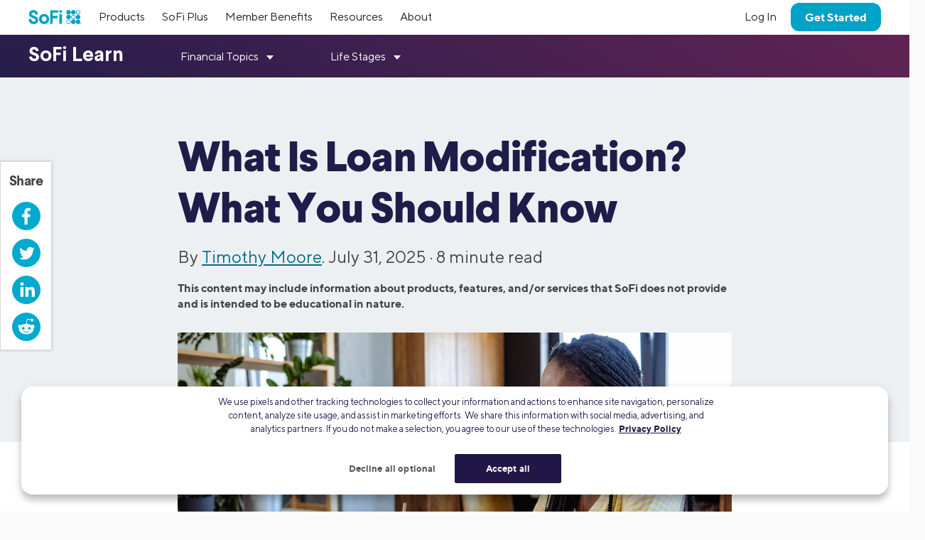

--- FILE ---
content_type: text/html; charset=UTF-8
request_url: https://www.sofi.com/learn/content/loan-modification/
body_size: 28659
content:

<!DOCTYPE html>
<html lang="en" class="no-js s-healthcheck">
<head>
  <meta charset="UTF-8">
  <meta http-equiv="X-UA-Compatible" content="IE=edge">
  <title>Personal Loan Modification: Is It Possible? | SoFi</title>
  <!-- KEEP THE FOLLOWING THREE SCRIPTS ABOVE wp_head call -->
  <script crossorigin="anonymous" src="https://ajax.googleapis.com/ajax/libs/jquery/3.6.0/jquery.min.js"></script>
  <!-- DO NOT MINIFY THE BELOW FILES. iOS has issues! -->
  <script type="text/javascript" crossorigin="anonymous" src="https://d32ijn7u0aqfv4.cloudfront.net/libraries/bower_components/webcomponentsjs/v2/custom-elements-es5-adapter.js"></script>
  <script type="text/javascript" crossorigin="anonymous" src="https://d32ijn7u0aqfv4.cloudfront.net/libraries/bower_components/webcomponentsjs/v2/webcomponents-loader.js"></script>
  <link rel="stylesheet" type="text/css" href="https://d32ijn7u0aqfv4.cloudfront.net/libraries/wp-react/master-4564/builder-css/builder.min.css">  <meta name='robots' content='index, follow, max-image-preview:large, max-snippet:-1, max-video-preview:-1' />

	<!-- This site is optimized with the Yoast SEO Premium plugin v26.2 (Yoast SEO v26.2) - https://yoast.com/wordpress/plugins/seo/ -->
	<meta name="description" content="A loan modification is a change to your loan terms that can help make monthly payments more manageable. Find out how a loan modification works." />
	<link rel="canonical" href="https://www.sofi.com/learn/content/loan-modification/" />
	<meta property="og:locale" content="en_US" />
	<meta property="og:type" content="article" />
	<meta property="og:title" content="What Is Loan Modification? What You Should Know | SoFi" />
	<meta property="og:description" content="A loan modification is a change to your loan terms that can help make monthly payments more manageable. Find out how a loan modification works." />
	<meta property="og:url" content="https://www.sofi.com/learn/content/loan-modification/" />
	<meta property="og:site_name" content="SoFi" />
	<meta property="article:publisher" content="https://www.facebook.com/SoFi" />
	<meta property="article:published_time" content="2025-07-31T21:59:43+00:00" />
	<meta property="article:modified_time" content="2025-08-01T19:59:59+00:00" />
	<meta property="og:image" content="https://d32ijn7u0aqfv4.cloudfront.net/wp/wp-content/uploads/raw/SOPL0323001_780x440_mobile.jpg" />
	<meta property="og:image:width" content="780" />
	<meta property="og:image:height" content="440" />
	<meta property="og:image:type" content="image/jpeg" />
	<meta name="author" content="Timothy Moore" />
	<meta name="twitter:card" content="summary_large_image" />
	<meta name="twitter:creator" content="@SoFi" />
	<meta name="twitter:site" content="@SoFi" />
	<meta name="twitter:label1" content="Written by" />
	<meta name="twitter:data1" content="Timothy Moore" />
	<meta name="twitter:label2" content="Est. reading time" />
	<meta name="twitter:data2" content="9 minutes" />
	<!-- / Yoast SEO Premium plugin. -->


<link rel='dns-prefetch' href='//d32ijn7u0aqfv4.cloudfront.net' />
<link rel='dns-prefetch' href='//unpkg.com' />
<link rel="alternate" type="application/rss+xml" title="SoFi &raquo; Feed" href="https://www.sofi.com/learn/feed/" />
    <script>
      (function(h,o,u,n,d) {
        h=h[d]=h[d]||{q:[],onReady:function(c){h.q.push(c)}}
        d=o.createElement(u);d.async=1;d.src=n
        n=o.getElementsByTagName(u)[0];n.parentNode.insertBefore(d,n)
      })(window,document,'script','https://www.datadoghq-browser-agent.com/us1/v6/datadog-rum.js','DD_RUM')
      DD_RUM.onReady(function() {
        DD_RUM.init({
          clientToken: 'pub346aa021e965843c43f563f0bf19854f',
          applicationId: 'fe840617-2662-4673-a92b-f6ef57f384ad',
          service: 'wordpress',
          env: 'production',
          site: 'datadoghq.com',
          sessionReplaySampleRate: 0,
        })
      })
    </script>
        <script
      src=https://cdn.cookielaw.org/scripttemplates/otSDKStub.js      type="text/javascript"
      charset="UTF-8"
      data-domain-script=24cdcf72-0bb7-4281-832f-a3c0971510ee    >
    </script>
    <script type="text/javascript">
      function initPrivacyOptionsLink() {
        // When the user is unauthenticated, update the "Your privacy options" link in the footer to open the OneTrust privacy modal
        // instead of take the user to their SoFi privacy preferences in profile settings
        const privacyOptionsLink = document.querySelector('#privacy-options-link');
        // There is no easy way to test this locally; test within kraken or staging
        fetch("/verify-session?returnBody=true&nocache=true")
        .then((response) => { return response.json(); } )
        .then((jsonData) => {
          if(!jsonData.isSessionAlive){
            privacyOptionsLink.addEventListener('click', function(event) {
              // Prevent the default link behavior. The browser will not take the user to their SoFi privacy preferences in profile settings
              event.preventDefault();

              // Open the OneTrust privacy modal
              // See: https://developer.onetrust.com/onetrust/docs/javascript-api#show-preference-center
              window.OneTrust.ToggleInfoDisplay();
            });
          }
        });
      }
      document.addEventListener('DOMContentLoaded', initPrivacyOptionsLink);

      function OptanonWrapper() {
        /**
         * When a user navigates to a new page, switches tabs, closes the tab, minimizes or closes the browser, or, on mobile, switches from the browser
         * to a different app, opt the user into cookies if they haven't interacted with the cookie banner CTAs.
         * See: https://developer.mozilla.org/en-US/docs/Web/API/Document/visibilitychange_event#sending_end-of-session_analytics_on_transitioning_to_hidden
         */
        function optUserIntoCookiesIfCTAsNotClicked() {
          if (document.visibilityState !== 'hidden') {
            return;
          }

          // https://developer.onetrust.com/onetrust/docs/javascript-api#is-optanonalertboxclosed-cookie-set
          const userClickedCTA = OneTrust.IsAlertBoxClosed();
          // https://developer.mozilla.org/en-US/docs/Web/API/Navigator/globalPrivacyControl
          const isGPCEnabled = navigator.globalPrivacyControl === true;

          if (!userClickedCTA && !isGPCEnabled) {
            // If the user didn't click either of the CTAs, and the user has not enabled GPC in their browser, opt the user into cookies
            // See documentation for OneTrust.AllowAll: https://developer.onetrust.com/onetrust/docs/javascript-api#allow-all-consent
            window.OneTrust.AllowAll();
          } else if (isGPCEnabled) {
            // Respect the user's browser setting for GPC
            // See documentation for OneTrust.RejectAll: https://developer.onetrust.com/onetrust/docs/javascript-api#reject-all-consent
            window.OneTrust.RejectAll();
          }
        }
        window.addEventListener('visibilitychange', optUserIntoCookiesIfCTAsNotClicked);

        // Any logged out page in sofi.com/learn with the query parameter ?privacy_options=true should automatically open the OneTrust preference center
        if (window.location.search.indexOf('privacy_options=true') !== -1) {
          // See documentation for OneTrust.ToggleInfoDisplay: https://developer.onetrust.com/onetrust/docs/javascript-api#show-preference-center
          window.OneTrust.ToggleInfoDisplay();
        }
      }
    </script>
    <script type="text/javascript">
      var mainDomain = document.location.hostname.match(/(([^.\/]+\.[^.\/]{2,3}\.[^.\/]{2})|(([^.\/]+\.)[^.\/]{2,4}))(\/.*)?$/)[1]; try{dataLayer.push({'baseDomain': mainDomain.toLowerCase()});}catch(err){ dataLayer = [{'baseDomain': mainDomain.toLowerCase()}];} (function(w,d,s,l,i){w[l]=w[l]||[];w[l].push({'gtm.start': new Date().getTime(),event:'gtm.js'});var f=d.getElementsByTagName(s)[0], j=d.createElement(s),dl=l!='dataLayer'?'&l='+l:'';j.async=true;j.src= '//www.googletagmanager.com/gtm.js?id='+i+dl;f.parentNode.insertBefore(j,f); })(window,document,'script','dataLayer','GTM-WLSZML');
  </script>
  <style id='wp-img-auto-sizes-contain-inline-css' type='text/css'>
img:is([sizes=auto i],[sizes^="auto," i]){contain-intrinsic-size:3000px 1500px}
/*# sourceURL=wp-img-auto-sizes-contain-inline-css */
</style>
<link rel='stylesheet' id='soficss-css' href='https://d32ijn7u0aqfv4.cloudfront.net/dist/rcweb/css/sofiv4-wrapper.21f64521.css' type='text/css' media='all' />
<style id='classic-theme-styles-inline-css' type='text/css'>
/*! This file is auto-generated */
.wp-block-button__link{color:#fff;background-color:#32373c;border-radius:9999px;box-shadow:none;text-decoration:none;padding:calc(.667em + 2px) calc(1.333em + 2px);font-size:1.125em}.wp-block-file__button{background:#32373c;color:#fff;text-decoration:none}
/*# sourceURL=/wp-includes/css/classic-themes.min.css */
</style>

<!-- be_ixf, sdk, gho-->
<meta name="be:sdk" content="php_sdk_1.5.10" />
<meta name="be:timer" content="45ms" />
<meta name="be:orig_url" content="https%3A%2F%2Fwww.sofi.com%2Flearn%2Fcontent%2Floan-modification%2F" />
<meta name="be:norm_url" content="https%3A%2F%2Fwww.sofi.com%2Flearn%2Fcontent%2Floan-modification%2F" />
<meta name="be:capsule_url" content="https%3A%2F%2Fixfd1-api.bc0a.com%2Fapi%2Fixf%2F1.0.0%2Fget_capsule%2Ff00000000299355%2F01000160978" />
<meta name="be:api_dt" content="py_2025;pm_05;pd_01;ph_09;pmh_39;p_epoch:1746092358490" />
<meta name="be:mod_dt" content="py_2025;pm_05;pd_01;ph_09;pmh_39;p_epoch:1746092358490" />
<meta name="be:diag" content="Q8vMb/ylSCiID4SVKLRaARwAuABx5ia1/zCcg55qFgT9NqAXhXgPpAcFFSe0kRICcl1ZcJ/mP+uHssEm37kJCn/UCStwQtCLj/QHO1DTWw4MTQG6kPxYHGcfyM+NYxduce4rS3ZHS9ETi6e4kSEwmfaJGRs3cCUrtbqn3WbJQaTv9iIMDlBOFGIuaWfuYUOJsrAfFcVtnZz2kq0Q6OYw0kBCAahMrWQfTEUoKcfttQwuvFwYZ9WLA36ZNeen8j++ODJyR/+B93YoCQG0FqzSdVX/cbWwsmTvOzPtPPBeePU2j6mJ4SkZw6dXw2AQQ82ZOUY3HT0a/yOsB3PLyv3H9e5sQjhS6/vcOGf7GE3QeieD2lCoovf4U+rLMxatahNIIbl5hZ5OJdRuDsZK80mQMCnt+/rdxlC2q2/oYQ0jPfyDBhHn41hJprcrHnX7gGiVafnc/nIV8sVVFn4kwqcfxDeMTeZVaWRMw7Oa5w/e0y8jAKLmG8fJcW7TzNOazbpA6tcakwnXL8uusWeJTea3c/CgzIof30F65+xhtFxWZvL+xP6UUrihdmca7D25Lnum0F3c77Elzn/UkClgcSk2pISctrYy+V8FIT/Ty4pIIKmomwzi5xwVVChIYHB1t91vgjSvvHb4y31y9tsP7XdEUu+1tkGTQWDIFhFRC66KH7fZsLWDPs5Cgo6Zt+AxFjyEHEN/Si9sS6E7Vz2Mnva4GDFgxCJ0VIsl1oJjilecxeHqq66BxZWDSN8alNE8tyDySY9xEGkmnYdOK/gXqYPScmrfMtPRaMIL/Rw7gJSccrQojG4wZ2CxQGw9fLjYo1vej80l9/u1R8FtMiV45LFygNx3bL+7HoEaxOXAuYnYwa2XJrnqIYLJ36gw6EGmzHUWi7FlOPCI0ml5BXuNZY8Fp0i7JzsglUG1VeM1i1WlLBtlDcHR4DuEvGvVFaR6kYnzkY2KQbkoQbeaXlG1nS3E6beqSULSxAzt0XNWhjvTQywK2w9LmdFNOEgDUerMZ+zs8Cg+sr3/Ci3iUNyKMlSeLvesMkVmIOPNgeyf9w5ABbtHzMvwT+5u7gexmylxodVxBQKQzcXSAgTWDvT3aZsZvjlRnL1VpC3ZEY15n/sz2Un8QeQXeqyByb5fEJVBVBfYKIqwFcEDgKmqNjot+FPIgLiGbNcWDjfjNXXAg5riBox6fVP8ebxESAy/ZjpLIRijBNbWJNfT1dGekb6C3rUXltZ87dK9tiurzs91FU//BycA4fdv01YoiaQygErZ78ftLHTg2pH/NTROt6IOuNR5yied8SerwxRm1MT9rsdgCPUxMomOjEudn7DF36mee7hLgNmJMtLGTLpPyOvdf/ypkWF3YW0nfM3vzpBDtDaN2NBHEKDqXNI4nBiEmWAq50cDXY4rFGku+CdeZBo9bG94aAoeEb+1a0DGgv4NgZTRAQopUZAG/nuHn0WVgW82bdVYO6Y4rJtxS0iQxvW41QiuJykXa9hefSuKAA23C7JN7FeZrE0jlFvDefG2QWtZvR+DT4CvYrf5Zk3fD19rtyBz0B0WSZORfxEpRydcb63cGUVkx/[base64]/Qe4OvE++GgoYTnpipjC0lWdQoItlExTlwYL3PSOAT0LaLf2cRKr0+fzJZtVeMTLM9MgJeYLrF4Ms5hc8xKKiWlNe/wxO2Wk84m3rBwfhSvFDTlu+Q75GmS8Cg1g06PPtq9dWpvWklen7HUxez/CR8lWVBnllp9pEcEBWR/q5tyGKg/Np+R74sipiRcrCMxUswy2OqCGuO0Yx4rPkpcbPSxrl/FpspPmNtXeIbIKpEBMDjHyg5HnvvFc3+hLerTSAU5dF3add5iD+kKXsXD/l54iXVxEgiCeRnbkHpbsCW1abWPsUbC8KTQeki0pyant38ajuGSTArtjoydmWfKgYtyLROfUA+Yg2V6nw9eJXKu/iRn989fIYeACDO3D52RF6LEneibm1VKz4p6u3msN4zjzHBdRYaun9b5Eap1YuQED1rqbC9XajwdaoXtsrjPSRfLPlKRGI+OaQx1qVzoYPATG2VKbYPB/8vV5lFgCvBuUocg7+byFxEOKE8x80s8N/RYQNRvQfeaY4lWT4XOk7eoTV0ARl0nWo2Eb5nO69LDRxRFc5+U2Z7fi5LHr/ZDa+D5M7IX38AAb7DI4Ro1P8g89o01lyHbVEWgrJkLcMZHc0sOlyTRUyF8fbIA37yxLOWbeUz/gzcDwoeopYAdDZBl578rIlxUbxR8T+c/l67CckfqzgqCBHMdwMzXkFkVsqshYxo1oGekbtwq+tEsJA8uD/4hZFGCA5ttdxJ6SQL0suHsMqPRriES4tll12b+IzkZRVH1v8iFTfK3mUAbptifWAcegdRPyHKKAPfS6nLo/Gvmq/r+A5xL66DNX2" />
<meta name="be:messages" content="false" />
<style>
.be-ix-link-block {}
</style>
  <link rel="profile" href="https://gmpg.org/xfn/11" />
  <link rel="stylesheet" type="text/css" href="https://d32ijn7u0aqfv4.cloudfront.net/libraries/corporate-polymer-library/master-1793/es6-bundled/css/truffles.css"><link rel="stylesheet" type="text/css" href="https://d32ijn7u0aqfv4.cloudfront.net/libraries/corporate-polymer-library/master-1793/es6-bundled/css/sp-rc-article-style.css">
    <script>
      function injectLink(linkToFile) {
        link = document.createElement("link");
        link.rel = "import";
        link.href=linkToFile;
        document.head.appendChild(link);
      }injectLink("https://d32ijn7u0aqfv4.cloudfront.net/libraries/corporate-polymer-library/master-1793/rc-es5-bundled/cpl-shell.html");injectLink("https://d32ijn7u0aqfv4.cloudfront.net/libraries/corporate-polymer-library/master-1793/rc-es5-bundled/cpl-rc-core.html");
    </script>
    <!-- Start VWO Async SmartCode -->
  <link rel="preconnect" href="https://dev.visualwebsiteoptimizer.com" />
  <script type='text/javascript' id='vwoCode'>
  window._vwo_code || (function() {
  var account_id=733531,
  version=2.0,
  settings_tolerance=2000,
  hide_element='body',
  hide_element_style = 'opacity:0 !important;filter:alpha(opacity=0) !important;background:none !important',
  /* DO NOT EDIT BELOW THIS LINE */
  f=false,w=window,d=document,v=d.querySelector('#vwoCode'),cK='_vwo_'+account_id+'_settings',cc={};try{var c=JSON.parse(localStorage.getItem('_vwo_'+account_id+'_config'));cc=c&&typeof c==='object'?c:{}}catch(e){}var stT=cc.stT==='session'?w.sessionStorage:w.localStorage;code={use_existing_jquery:function(){return typeof use_existing_jquery!=='undefined'?use_existing_jquery:undefined},library_tolerance:function(){return typeof library_tolerance!=='undefined'?library_tolerance:undefined},settings_tolerance:function(){return cc.sT||settings_tolerance},hide_element_style:function(){return'{'+(cc.hES||hide_element_style)+'}'},hide_element:function(){return typeof cc.hE==='string'?cc.hE:hide_element},getVersion:function(){return version},finish:function(){if(!f){f=true;var e=d.getElementById('_vis_opt_path_hides');if(e)e.parentNode.removeChild(e)}},finished:function(){return f},load:function(e){var t=this.getSettings(),n=d.createElement('script'),i=this;if(t){n.textContent=t;d.getElementsByTagName('head')[0].appendChild(n);if(!w.VWO||VWO.caE){stT.removeItem(cK);i.load(e)}}else{n.fetchPriority='high';n.src=e;n.type='text/javascript';n.onerror=function(){_vwo_code.finish()};d.getElementsByTagName('head')[0].appendChild(n)}},getSettings:function(){try{var e=stT.getItem(cK);if(!e){return}e=JSON.parse(e);if(Date.now()>e.e){stT.removeItem(cK);return}return e.s}catch(e){return}},init:function(){if(d.URL.indexOf('__vwo_disable__')>-1)return;var e=this.settings_tolerance();w._vwo_settings_timer=setTimeout(function(){_vwo_code.finish();stT.removeItem(cK)},e);var t=d.currentScript,n=d.createElement('style'),i=this.hide_element(),r=t&&!t.async&&i?i+this.hide_element_style():'',c=d.getElementsByTagName('head')[0];n.setAttribute('id','_vis_opt_path_hides');v&&n.setAttribute('nonce',v.nonce);n.setAttribute('type','text/css');if(n.styleSheet)n.styleSheet.cssText=r;else n.appendChild(d.createTextNode(r));c.appendChild(n);this.load('https://dev.visualwebsiteoptimizer.com/j.php?a='+account_id+'&u='+encodeURIComponent(d.URL)+'&vn='+version)}};w._vwo_code=code;code.init();})();
  </script>
  <!-- End VWO Async SmartCode -->
  <style type="text/css">.pull-quote { font-weight: 300 !important; font-family: "TT Norms", Helvetica, Arial, "Lucida Grande", sans-serif; max-width: 100%; }
</style>
    <script type="application/ld+json">
    {
      "@context": "http://schema.org",
      "@type": "Article",
      "mainEntityOfPage": {
        "@type": "WebPage",
        "@id": "https://www.sofi.com/learn/content/loan-modification/"
      },
      "headline": "What Is Loan Modification? What You Should Know",
      "articleBody": "Loan modifications can change the terms of your loan in order to make the payment more manageable. Unlike refinancing a loan, having a loan modified means the loan remains with the same lender — just under revised terms.

Loan modifications can be challenging to obtain and typically decrease your credit score. But for some borrowers, they may be the only option, if the lender agrees to the terms.

So what is a loan modification and how does it work? Let’s explore the details below.


  Key Points
  •&nbsp;&nbsp;Loan modification revises terms to make payments more manageable and may be used to avoid default or foreclosure.
  •&nbsp;&nbsp;Loan modification strategies include adjusting interest rates, extending loan terms, changing to fixed rates, and reducing principal balance.
  •&nbsp;&nbsp;Loan modification can negatively impact credit scores but may prevent worse consequences from missed payments or foreclosure.
  •&nbsp;&nbsp;Borrowers face challenges such as proving financial hardship and lack of lender obligation to approve modifications.
  •&nbsp;&nbsp;Refinancing is an alternative that can lower interest rates or extend loan terms, reducing monthly payments and saving money.


Loan Modification Defined
A loan modification is a revision to the terms and conditions of an existing loan. The lender and borrower agree to new terms that make the monthly payments more manageable for the borrower and prevent the lender from having to take more expensive, drastic actions, like foreclosing on a property.

While loan modifications are most common for secured loans, like home mortgages, it’s also possible to get student loan modifications and even personal loan modifications.

How Do Loan Modifications Work?
The goal of a loan modification is to make a borrower’s monthly payments more manageable. Typically, borrowers will consider this option if they’re at risk of defaulting on their loan (or if they already have). In the case of mortgages, loan modifications can help prevent foreclosure.

Borrowers may also look for loan modifications in times of hardship, like a serious illness or injury. In this case, borrowers might also request a loan deferment.

So how do loan modifications work? They’re a two-way street: The lender and the borrower must come together and agree to a change of the loan terms. The approach can vary, but strategies may include:

-Adjusting the interest rate: If interest rates were high when you first took out your loan, your lender may agree to lowering the interest rate on your loan. Doing so typically reduces your monthly payment. An online personal loan calculator is one tool that might be helpful in determining how a new interest rate can affect your monthly payments.


-Extending the length of the loan: Extending the loan could reduce your monthly payment, though adding more years to a loan may mean you’ll spend more on interest in the long run. Still the immediate relief it offers might be worth it.

-Changing the structure of the loan: If your loan has an adjustable interest rate structure, you might benefit from modifying it to a fixed rate. This can make your monthly payments more predictable.

- Reducing the principal balance:  In some cases, a lender may agree to temporarily reduce the amount owed on your principal to make it easier to manage your monthly payments. Note, however, that you’ll have to make up for those reduced payments later. In the case of mortgages, this is a rare strategy that is typically only considered to avoid foreclosure. Student loan forbearance may also be possible with federal loans.


When Should You Use Loan Modification?
Loan modifications are often a last resort. Here are some scenarios when it might be time to consider loan modification:

-Risk of foreclosure: If you’ve missed multiple payments on your mortgage or cannot afford to make future payments at the current amount, a lender may be open to modifying. This can prevent you from losing your home to foreclosure and may save the lender money in the long term.

-Underwater on a mortgage: An underwater mortgage (also called an upside-down mortgage) occurs when you owe more on your home than it’s worth. This can happen if your home’s property value plummets or if you miss payments early on and are playing catchup on accumulated interest. Loan modification may be the right solution for you and your lender.

-Defaulting on a personal loan: If you cannot afford your upcoming monthly personal loan payment or have already missed one or more payments, it may be worth seeing if you can have your loan modified, likely by extending the life of the loan to reduce your monthly payments. This may be more agreeable to a lender than having to take expensive legal action against you. 

-Financial hardship: If you are undergoing some kind of hardship, such as a debilitating medical condition or loss of job, you may want to work with your lender to see if you can modify your loan before you miss a payment.

Does Loan Modification Hurt Your Credit Score?
A loan modification will show up as a negative entry on your credit report and thus could negatively impact your credit score.

That said, if you’re missing payments on your loan because you can’t afford them — or worse, verging on home foreclosure in the case of a mortgage loan — that can have an even more dramatic negative impact on your credit.

Recommended: What Credit Score Is Needed For a Personal Loan?

How Often Do Loan Modifications Get Approved?
While getting a personal loan can be a simple process, approval for loan modifications vary by lender, loan type, and the borrower, but they’re typically more challenging to get than refinancing. Lenders are not obligated to approve your loan modification, but it may be in their best interest to avoid an expensive foreclosure process.

You might be able to improve your chances of approval by working with a debt relief company. These companies may be able to advise you on how to negotiate.


What Does It Mean to Refinance Your Personal Loan?
Personal loan modification is possible, but for many borrowers, it may make more sense to refinance a personal loan. You might consider refinancing a personal loan to achieve one of several goals. 

 When shopping for refinancing rates, pay close attention to repayment terms, which can vary greatly depending on the lender. The longer the term, the lower the monthly payments will be, but that means more interest will be paid over the life of the loan. -Brian Walsh, CFP® and Head of Advice &amp; Planning at SoFi 


Shortening Your Term
If you initially took out a personal loan with a particularly long term, you could try to refinance for a shorter term and pay it off sooner. While your monthly payment would go up, you might pay less in interest over the life of the loan.

Lowering Your Monthly Payment
On the flip side, you could extend the length of your loan when refinancing to lower your monthly payment. While you might pay more in the long term, this strategy could be helpful if you’re struggling to pay your bills each month.

Lower the Interest Rate
If you took out a personal loan when interest rates were higher — either because of your credit score or the state of the market — it could be worth refinancing to get a better personal loan rate. Depending on the difference in the interest rate and the size and length of the loan, refinancing could save you a considerable amount of money.

Recommended: Loan Modification vs. Refinancing

How to Get a Loan Modified
Lenders are under no obligation to modify your loan, but it’s worth a shot if you don’t see any other options.

Qualifying for modification usually requires missed payments and a demonstration of personal hardship. In some cases, borrowers may qualify for a government loan modification program.

Thinking about applying for loan modification from your lender? You’ll need to assemble a wide range of documents for your application, including:

Proof of Income
Or rather, proof of lack of income. Demonstrating to the lender that you do not currently earn enough income to afford your loan payment is crucial to making your case.

Self-employed individuals may need to supply a profit and loss balance, while salaried and hourly workers can supply an employment contract demonstrating their pay.

Your most recent tax return can also offer insight into your income and overall financial standing.

Bank Statements
Lenders typically want to see your bank statements as well. This will verify how much money you have but will also show them your spending habits.

Hardship Statement
A hardship statement is your chance to make your case. You can use this formal letter to explain your hardship — medical issues, divorce, unemployment, etc. — and how it has affected your finances.

You may be more successful if you include documentation to support your argument. This might include medical bills, divorce paperwork, or a termination letter.

Recommended: A Guide to Unsecured Personal Loans

The Takeaway
A loan modification can help make monthly payments more manageable for borrowers and can be a useful strategy for those who are at risk of defaulting on their personal loan or having their house foreclosed. The lender and the borrower must agree to a change of the loan terms. Strategies may include adjusting the interest rate, extending the length of the loan, changing the structure of the loan, and reducing the principal balance. 







FAQ
Does a loan modification hurt your credit?
A loan modification results in a negative mark on your credit report, which can lower your credit score.However, the alternative for many borrowers is missed payments and, in the case of a mortgage or car loan, eventual foreclosure or vehicle repossession. These can have an even worse impact on your credit score.

What qualifies as a loan modification?
Loan modification is a revision to the terms of an existing loan. The borrower and the lender must both agree to those terms. Modifications can take many forms, but often the lender will reduce the borrower’s interest rate, increase the length of the loan, or change the rate structure from adjustable to fixed.

What are the types of loan modifications?
Borrowers can seek out loan modifications for various types of loans, but mortgage modifications are the most common. Borrowers with unsecured loans, like personal loans and student loans, may also be able to get modifications. Modification types include changes to the interest rate, rate structure, and length of the loan. In some cases, lenders may temporarily adjust the principal balance as a type of loan modification.



Photo credit: iStock/Riska








SOPL-Q325-031",
      "image": {
        "@type": "ImageObject",
        "url": "https://d32ijn7u0aqfv4.cloudfront.net/wp/wp-content/uploads/raw/SOPL0323001_1560x880_desktop.jpg",
        "height": 1560,
        "width": 880
      },
      "author": {
        "@type": "Person",
        "name": "Timothy Moore", 
"sameAs": ["https://www.timothybmoore.com/"," https://www.linkedin.com/in/timothy-moore-cfei-b3860496/"," https://www.thepennyhoarder.com/author/timothy-moore/"],
        "url": "https://www.sofi.com/learn/authors/timothy-moore/",
        "description": "Timothy Moore is a personal finance writer and editor and a Certified Financial Education Instructor. His work has been featured on sites such as USA Today, Forbes, Business Insider, LendingTree, LendEDU, and Time. He specializes in banking, loans, insurance, and taxes. In addition, Timothy serves as the editorial director of a travel magazine.",
        "image": "https://d32ijn7u0aqfv4.cloudfront.net/wp/wp-content/uploads/raw/headshot-resized-for-square-Timothy-Moore.jpg"
      },
      "publisher": {
        "@type": "Organization",
        "name": "SoFi",
        "logo": {
          "@type": "ImageObject",
          "url": "https://d32ijn7u0aqfv4.cloudfront.net/wp/wp-content/uploads/20180912134202/sofi_logo1.png",
          "width": 140,
          "height": 49
        }
      },
      "datePublished": "2025-07-31T14:59:43-07:00",
      "dateModified": "2025-08-01T12:59:59-07:00",
      "description": "A loan modification is a change to your loan terms that can help make monthly payments more manageable. Find out how a loan modification works."
    }
    </script>
  <script type="application/ld+json">
{
  "@context": "https://schema.org",
  "@type": "FAQPage",
  "mainEntity": [{
    "@type": "Question",
    "name": "Does a loan modification hurt your credit?",
    "acceptedAnswer": {
      "@type": "Answer",
      "text": "A loan modification results in a negative mark on your credit report, which can lower your credit score.However, the alternative for many borrowers is missed payments and, in the case of a mortgage or car loan, eventual foreclosure or vehicle repossession. These can have an even worse impact on your credit score."
    }
  },{
    "@type": "Question",
    "name": "What qualifies as a loan modification?",
    "acceptedAnswer": {
      "@type": "Answer",
      "text": "Loan modification is a revision to the terms of an existing loan. The borrower and the lender must both agree to those terms. Modifications can take many forms, but often the lender will reduce the borrower’s interest rate, increase the length of the loan, or change the rate structure from adjustable to fixed."
    }
  },{
    "@type": "Question",
    "name": "What are the types of loan modifications?",
    "acceptedAnswer": {
      "@type": "Answer",
      "text": "Borrowers can seek out loan modifications for various types of loans, but mortgage modifications are the most common. Borrowers with unsecured loans, like personal loans and student loans, may also be able to get modifications. Modification types include changes to the interest rate, rate structure, and length of the loan. In some cases, lenders may temporarily adjust the principal balance as a type of loan modification."
    }
  }]
}
</script>  <!-- Start VWO Async SmartCode -->
  <link rel="preconnect" href="https://dev.visualwebsiteoptimizer.com" />
  <script type='text/javascript' id='vwoCode'>
    window._vwo_code || (function() {
      var account_id=733531,
        version=2.0,
        settings_tolerance=2000,
        hide_element='body',
        hide_element_style = 'opacity:0 !important;filter:alpha(opacity=0) !important;background:none !important',
        /* DO NOT EDIT BELOW THIS LINE */
        f=false,w=window,d=document,v=d.querySelector('#vwoCode'),cK='_vwo_'+account_id+'_settings',cc={};try{var c=JSON.parse(localStorage.getItem('_vwo_'+account_id+'_config'));cc=c&&typeof c==='object'?c:{}}catch(e){}var stT=cc.stT==='session'?w.sessionStorage:w.localStorage;code={use_existing_jquery:function(){return typeof use_existing_jquery!=='undefined'?use_existing_jquery:undefined},library_tolerance:function(){return typeof library_tolerance!=='undefined'?library_tolerance:undefined},settings_tolerance:function(){return cc.sT||settings_tolerance},hide_element_style:function(){return'{'+(cc.hES||hide_element_style)+'}'},hide_element:function(){return typeof cc.hE==='string'?cc.hE:hide_element},getVersion:function(){return version},finish:function(){if(!f){f=true;var e=d.getElementById('_vis_opt_path_hides');if(e)e.parentNode.removeChild(e)}},finished:function(){return f},load:function(e){var t=this.getSettings(),n=d.createElement('script'),i=this;if(t){n.textContent=t;d.getElementsByTagName('head')[0].appendChild(n);if(!w.VWO||VWO.caE){stT.removeItem(cK);i.load(e)}}else{n.fetchPriority='high';n.src=e;n.type='text/javascript';n.onerror=function(){_vwo_code.finish()};d.getElementsByTagName('head')[0].appendChild(n)}},getSettings:function(){try{var e=stT.getItem(cK);if(!e){return}e=JSON.parse(e);if(Date.now()>e.e){stT.removeItem(cK);return}return e.s}catch(e){return}},init:function(){if(d.URL.indexOf('__vwo_disable__')>-1)return;var e=this.settings_tolerance();w._vwo_settings_timer=setTimeout(function(){_vwo_code.finish();stT.removeItem(cK)},e);var t=d.currentScript,n=d.createElement('style'),i=this.hide_element(),r=t&&!t.async&&i?i+this.hide_element_style():'',c=d.getElementsByTagName('head')[0];n.setAttribute('id','_vis_opt_path_hides');v&&n.setAttribute('nonce',v.nonce);n.setAttribute('type','text/css');if(n.styleSheet)n.styleSheet.cssText=r;else n.appendChild(d.createTextNode(r));c.appendChild(n);this.load('https://dev.visualwebsiteoptimizer.com/j.php?a='+account_id+'&u='+encodeURIComponent(d.URL)+'&vn='+version)}};w._vwo_code=code;code.init();})();
  </script>
  <!-- End VWO Async SmartCode -->
  		<style type="text/css" id="wp-custom-css">
			.constrain-content a:link {
    text-decoration-line: underline;
}		</style>
		  <meta name="viewport" content="width=device-width, minimum-scale=1, initial-scale=1">
      <meta property="og:image" content="https://d32ijn7u0aqfv4.cloudfront.net/wp/wp-content/uploads/raw/SOPL0323001_1560x880_desktop.jpg">
  
  <!-- DO NOT preload too many fonts. Preloading comes at the render time sacrifice. -->
  <link rel="preload" href="https://d32ijn7u0aqfv4.cloudfront.net/assets/fonts/TTNorms.woff2" as="font" type="font/woff2" crossorigin />
  <link rel="preload" href="https://d32ijn7u0aqfv4.cloudfront.net/assets/fonts/TTNorms-bold.woff2" as="font" type="font/woff2" crossorigin />
<style id='global-styles-inline-css' type='text/css'>
:root{--wp--preset--aspect-ratio--square: 1;--wp--preset--aspect-ratio--4-3: 4/3;--wp--preset--aspect-ratio--3-4: 3/4;--wp--preset--aspect-ratio--3-2: 3/2;--wp--preset--aspect-ratio--2-3: 2/3;--wp--preset--aspect-ratio--16-9: 16/9;--wp--preset--aspect-ratio--9-16: 9/16;--wp--preset--color--black: #000000;--wp--preset--color--cyan-bluish-gray: #abb8c3;--wp--preset--color--white: #ffffff;--wp--preset--color--pale-pink: #f78da7;--wp--preset--color--vivid-red: #cf2e2e;--wp--preset--color--luminous-vivid-orange: #ff6900;--wp--preset--color--luminous-vivid-amber: #fcb900;--wp--preset--color--light-green-cyan: #7bdcb5;--wp--preset--color--vivid-green-cyan: #00d084;--wp--preset--color--pale-cyan-blue: #8ed1fc;--wp--preset--color--vivid-cyan-blue: #0693e3;--wp--preset--color--vivid-purple: #9b51e0;--wp--preset--gradient--vivid-cyan-blue-to-vivid-purple: linear-gradient(135deg,rgb(6,147,227) 0%,rgb(155,81,224) 100%);--wp--preset--gradient--light-green-cyan-to-vivid-green-cyan: linear-gradient(135deg,rgb(122,220,180) 0%,rgb(0,208,130) 100%);--wp--preset--gradient--luminous-vivid-amber-to-luminous-vivid-orange: linear-gradient(135deg,rgb(252,185,0) 0%,rgb(255,105,0) 100%);--wp--preset--gradient--luminous-vivid-orange-to-vivid-red: linear-gradient(135deg,rgb(255,105,0) 0%,rgb(207,46,46) 100%);--wp--preset--gradient--very-light-gray-to-cyan-bluish-gray: linear-gradient(135deg,rgb(238,238,238) 0%,rgb(169,184,195) 100%);--wp--preset--gradient--cool-to-warm-spectrum: linear-gradient(135deg,rgb(74,234,220) 0%,rgb(151,120,209) 20%,rgb(207,42,186) 40%,rgb(238,44,130) 60%,rgb(251,105,98) 80%,rgb(254,248,76) 100%);--wp--preset--gradient--blush-light-purple: linear-gradient(135deg,rgb(255,206,236) 0%,rgb(152,150,240) 100%);--wp--preset--gradient--blush-bordeaux: linear-gradient(135deg,rgb(254,205,165) 0%,rgb(254,45,45) 50%,rgb(107,0,62) 100%);--wp--preset--gradient--luminous-dusk: linear-gradient(135deg,rgb(255,203,112) 0%,rgb(199,81,192) 50%,rgb(65,88,208) 100%);--wp--preset--gradient--pale-ocean: linear-gradient(135deg,rgb(255,245,203) 0%,rgb(182,227,212) 50%,rgb(51,167,181) 100%);--wp--preset--gradient--electric-grass: linear-gradient(135deg,rgb(202,248,128) 0%,rgb(113,206,126) 100%);--wp--preset--gradient--midnight: linear-gradient(135deg,rgb(2,3,129) 0%,rgb(40,116,252) 100%);--wp--preset--font-size--small: 13px;--wp--preset--font-size--medium: 20px;--wp--preset--font-size--large: 36px;--wp--preset--font-size--x-large: 42px;--wp--preset--spacing--20: 0.44rem;--wp--preset--spacing--30: 0.67rem;--wp--preset--spacing--40: 1rem;--wp--preset--spacing--50: 1.5rem;--wp--preset--spacing--60: 2.25rem;--wp--preset--spacing--70: 3.38rem;--wp--preset--spacing--80: 5.06rem;--wp--preset--shadow--natural: 6px 6px 9px rgba(0, 0, 0, 0.2);--wp--preset--shadow--deep: 12px 12px 50px rgba(0, 0, 0, 0.4);--wp--preset--shadow--sharp: 6px 6px 0px rgba(0, 0, 0, 0.2);--wp--preset--shadow--outlined: 6px 6px 0px -3px rgb(255, 255, 255), 6px 6px rgb(0, 0, 0);--wp--preset--shadow--crisp: 6px 6px 0px rgb(0, 0, 0);}:where(.is-layout-flex){gap: 0.5em;}:where(.is-layout-grid){gap: 0.5em;}body .is-layout-flex{display: flex;}.is-layout-flex{flex-wrap: wrap;align-items: center;}.is-layout-flex > :is(*, div){margin: 0;}body .is-layout-grid{display: grid;}.is-layout-grid > :is(*, div){margin: 0;}:where(.wp-block-columns.is-layout-flex){gap: 2em;}:where(.wp-block-columns.is-layout-grid){gap: 2em;}:where(.wp-block-post-template.is-layout-flex){gap: 1.25em;}:where(.wp-block-post-template.is-layout-grid){gap: 1.25em;}.has-black-color{color: var(--wp--preset--color--black) !important;}.has-cyan-bluish-gray-color{color: var(--wp--preset--color--cyan-bluish-gray) !important;}.has-white-color{color: var(--wp--preset--color--white) !important;}.has-pale-pink-color{color: var(--wp--preset--color--pale-pink) !important;}.has-vivid-red-color{color: var(--wp--preset--color--vivid-red) !important;}.has-luminous-vivid-orange-color{color: var(--wp--preset--color--luminous-vivid-orange) !important;}.has-luminous-vivid-amber-color{color: var(--wp--preset--color--luminous-vivid-amber) !important;}.has-light-green-cyan-color{color: var(--wp--preset--color--light-green-cyan) !important;}.has-vivid-green-cyan-color{color: var(--wp--preset--color--vivid-green-cyan) !important;}.has-pale-cyan-blue-color{color: var(--wp--preset--color--pale-cyan-blue) !important;}.has-vivid-cyan-blue-color{color: var(--wp--preset--color--vivid-cyan-blue) !important;}.has-vivid-purple-color{color: var(--wp--preset--color--vivid-purple) !important;}.has-black-background-color{background-color: var(--wp--preset--color--black) !important;}.has-cyan-bluish-gray-background-color{background-color: var(--wp--preset--color--cyan-bluish-gray) !important;}.has-white-background-color{background-color: var(--wp--preset--color--white) !important;}.has-pale-pink-background-color{background-color: var(--wp--preset--color--pale-pink) !important;}.has-vivid-red-background-color{background-color: var(--wp--preset--color--vivid-red) !important;}.has-luminous-vivid-orange-background-color{background-color: var(--wp--preset--color--luminous-vivid-orange) !important;}.has-luminous-vivid-amber-background-color{background-color: var(--wp--preset--color--luminous-vivid-amber) !important;}.has-light-green-cyan-background-color{background-color: var(--wp--preset--color--light-green-cyan) !important;}.has-vivid-green-cyan-background-color{background-color: var(--wp--preset--color--vivid-green-cyan) !important;}.has-pale-cyan-blue-background-color{background-color: var(--wp--preset--color--pale-cyan-blue) !important;}.has-vivid-cyan-blue-background-color{background-color: var(--wp--preset--color--vivid-cyan-blue) !important;}.has-vivid-purple-background-color{background-color: var(--wp--preset--color--vivid-purple) !important;}.has-black-border-color{border-color: var(--wp--preset--color--black) !important;}.has-cyan-bluish-gray-border-color{border-color: var(--wp--preset--color--cyan-bluish-gray) !important;}.has-white-border-color{border-color: var(--wp--preset--color--white) !important;}.has-pale-pink-border-color{border-color: var(--wp--preset--color--pale-pink) !important;}.has-vivid-red-border-color{border-color: var(--wp--preset--color--vivid-red) !important;}.has-luminous-vivid-orange-border-color{border-color: var(--wp--preset--color--luminous-vivid-orange) !important;}.has-luminous-vivid-amber-border-color{border-color: var(--wp--preset--color--luminous-vivid-amber) !important;}.has-light-green-cyan-border-color{border-color: var(--wp--preset--color--light-green-cyan) !important;}.has-vivid-green-cyan-border-color{border-color: var(--wp--preset--color--vivid-green-cyan) !important;}.has-pale-cyan-blue-border-color{border-color: var(--wp--preset--color--pale-cyan-blue) !important;}.has-vivid-cyan-blue-border-color{border-color: var(--wp--preset--color--vivid-cyan-blue) !important;}.has-vivid-purple-border-color{border-color: var(--wp--preset--color--vivid-purple) !important;}.has-vivid-cyan-blue-to-vivid-purple-gradient-background{background: var(--wp--preset--gradient--vivid-cyan-blue-to-vivid-purple) !important;}.has-light-green-cyan-to-vivid-green-cyan-gradient-background{background: var(--wp--preset--gradient--light-green-cyan-to-vivid-green-cyan) !important;}.has-luminous-vivid-amber-to-luminous-vivid-orange-gradient-background{background: var(--wp--preset--gradient--luminous-vivid-amber-to-luminous-vivid-orange) !important;}.has-luminous-vivid-orange-to-vivid-red-gradient-background{background: var(--wp--preset--gradient--luminous-vivid-orange-to-vivid-red) !important;}.has-very-light-gray-to-cyan-bluish-gray-gradient-background{background: var(--wp--preset--gradient--very-light-gray-to-cyan-bluish-gray) !important;}.has-cool-to-warm-spectrum-gradient-background{background: var(--wp--preset--gradient--cool-to-warm-spectrum) !important;}.has-blush-light-purple-gradient-background{background: var(--wp--preset--gradient--blush-light-purple) !important;}.has-blush-bordeaux-gradient-background{background: var(--wp--preset--gradient--blush-bordeaux) !important;}.has-luminous-dusk-gradient-background{background: var(--wp--preset--gradient--luminous-dusk) !important;}.has-pale-ocean-gradient-background{background: var(--wp--preset--gradient--pale-ocean) !important;}.has-electric-grass-gradient-background{background: var(--wp--preset--gradient--electric-grass) !important;}.has-midnight-gradient-background{background: var(--wp--preset--gradient--midnight) !important;}.has-small-font-size{font-size: var(--wp--preset--font-size--small) !important;}.has-medium-font-size{font-size: var(--wp--preset--font-size--medium) !important;}.has-large-font-size{font-size: var(--wp--preset--font-size--large) !important;}.has-x-large-font-size{font-size: var(--wp--preset--font-size--x-large) !important;}
/*# sourceURL=global-styles-inline-css */
</style>
</head>

<body class="wp-singular post-template-default single single-post postid-82839 single-format-standard wp-theme-sofi-v4 l-body-max-page-width post-loan-modification">
  <!-- google tag manager custom event listener -->
  <script>
    function getOriginalTarget(ev) {
      if ('composedPath' in ev) return ev.composedPath()[0]; // Standard
      else if ('path' in ev) return ev.path[0]; // Old Chrome
      else if ('originalTarget' in ev) return ev.originalTarget; // Firefox
      else if ('srcElement' in ev) return ev.srcElement; // Old IE & Safari
      else return ev.target; // Fallback to normal target.
    };

    document.addEventListener('click', function (ev) {
      var target = getOriginalTarget(ev);
      // Ensure ONLY anchor or button tag clicks captured.
      if (target.tagName === 'A' || target.nodeName === 'BUTTON') {
        // 1. GTM (<a> and <button>)
        const gtmObject = {}
        gtmObject['event'] = 'gtm.click';
        gtmObject['gtm.element'] = target;
        gtmObject['gtm.elementClasses'] = target.classList.value;
        gtmObject['gtm.elementId'] = target.id;
        gtmObject['gtm.elementTarget'] = target.target;
        gtmObject['gtm.elementUrl'] = target.href;
        dataLayer.push(gtmObject);
      }
    }, false);

    document.addEventListener('touchstart', function(event) {}, {passive: true});
    document.addEventListener('touchmove', function(event) {}, {passive: true});
    document.addEventListener('wheel', function(event) {}, {passive: true});
    document.addEventListener('mousewheel', function(event) {}, {passive: true});
  </script>

  <div class="sofi-v4">
    <div class="header-wrapper" id="header-wrapper">
      <div class="branch-journeys-top"></div>
      

      <div id="global-top-nav" class="global-nav-wrap">
        <header class="global-header" role="banner">
  
      <nav class="nav-bar">
              <button
          aria-label="Toggle menu"
          class="link hamburger-button u-hide@desktop"
          id="toggleMenu"
          onclick="window.toggleMenu()"
          type="button"
        >
          <!-- TODO: Add SVG to SVG sprites -->
          <svg class="hamburger-icon" height="1.5rem" width="1.5rem" viewBox="0 0 24 24" fill="currentColor">
            <path d="M23,18 L23,20 L1,20 L1,18 L23,18 Z M23,11 L23,13 L1,13 L1,11 L23,11 Z M23,4 L23,6 L1,6 L1,4 L23,4 Z" />
          </svg>
        </button>
      
      <!-- 1. SOFI LOGO -->
              <a href="/" class="nav-bar__logo" data-qa="nav-sofi-logo" id="nav-sofi-logo">
          <img class="icon icon--sofi-logo" alt="SoFi" src="https://d32ijn7u0aqfv4.cloudfront.net/git/svgs/sofi-logo.svg" />
        </a>
      
      <!-- 2. MENUS -->
              <ul class="nav-bar__menu nav-bar__menu--main">
          <li class="branch-journeys-top"></li>
          <li class= "nav-bar__user-actions u-hide@desktop l-justified-block@mobile-and-tablet">
                          <a data-ga="nav-link" data-qa="nav-log-in" id="nav-log-in" href="/b/"><strong>Log In</strong></a>
                        <a data-ga="nav-link" data-qa="nav-contact-us" id="nav-contact-us" href="/contact-us/"><strong>Contact Us</strong></a>
          </li>

          <li class="nav-dropdown nav-dropdown--mobile-and-tablet nav-dropdown--desktop">
            <!--
              TODO: Get rid of inline jQuery!!!!!
            -->
            <a
              href="javascript:void(0);"
              data-qa="nav-products"
              id="nav-products"
              class="nav-dropdown__control"
              onClick="event.preventDefault(); sofiUtils.checkScreenWidth('/products/', this);"
            >
              Products
              <span class="right-arrow u-hide@desktop"></span>
            </a>

            <div class="nav-dropdown__content">
              <div class="nav-dropdown__content-inner u-padding-top-none@mobile-and-tablet u-padding-left-none@mobile-and-tablet u-padding-right-none@mobile-and-tablet">
                <div class="col-group cols--full@mobile-and-tablet cols--1-2@desktop cols--gutters-ms@desktop">
                  <div class="col">
                    <div class="nav-dropdown nav-dropdown--mobile-and-tablet">
                      <p
                        class="nav-dropdown__control u-border-bottom-cantaloupe h5"
                        arial-role="button"
                        onClick="$(this).closest('.nav-dropdown').toggleClass('nav-dropdown--active');"
                        data-qa="nav-borrow"
                      >
                        Loans
                        <span class="right-arrow u-hide@desktop"></span>
                      </p>

                      <div class="nav-dropdown__content">
                        <div class="nav-dropdown__content-inner">
                          <div class="col-group cols--full@mobile-and-tablet cols--1-2@desktop cols--gutters-ms@desktop">
                            <div class="col">
                              <p class="h5">
                                <a data-ga="nav-link" data-qa="nav-student-loan-refinancing" id="nav-student-loan-refinancing"  href="/refinance-student-loan/" aria-label="Refinance your student loans">
                                  Student Loan Refinancing
                                </a>
                              </p>
                              <ul class="u-vert-child-spacing-xs">
                                <li><a data-ga="nav-link" data-qa="nav-medical-resident-refinancing" id="nav-medical-resident-refinancing" href="/medical-resident-refinance/">Medical Resident Refinancing</a></li>
                                <li><a data-ga="nav-link" data-qa="nav-parent-plus-refinancing" id="nav-parent-plus-refinancing" href="/parent-plus-refinancing/">Parent PLUS Refinancing</a></li>
                                <li><a href="/medical-professional-refinancing/">Medical Professional Refinancing</a></li>
                                <li><a href="/law-mba-degree-refinancing/">Law and MBA Refinancing</a></li>
                                <li><a href="/smart-start/">SmartStart Refinancing</a></li>
                              </ul>

                              <hr class="nav-menu-divider u-hide@desktop" />

                              <p class="h5 u-margin-top-ms@desktop">
                                <a data-ga="nav-link" data-qa="nav-private-student-loans"  id="nav-private-student-loans"  href="/private-student-loans/">Private Student Loans</a>
                              </p>
                              <ul class="u-vert-child-spacing-xs">
                                <li><a data-ga="nav-link" data-qa="nav-undergraduate-student-loans" id="nav-undergraduate-student-loans" href="/private-student-loans/undergraduate-loans/">Undergraduate Student Loans</a></li>
                                <li><a data-ga="nav-link" data-qa="nav-graduate-student-loans" id="nav-graduate-student-loans" href="/private-student-loans/graduate-loans/">Graduate Student Loans</a></li>
                                <li><a data-ga="nav-link" data-qa="nav-law-school-loans" id="nav-law-school-loans" href="/private-student-loans/law-school-loans/">Law School Loans</a></li>
                                <li><a data-ga="nav-link" data-qa="nav-mba-loans" id="nav-mba-loans" href="/private-student-loans/mba-loans/">MBA Loans</a></li>
                                <li><a data-ga="nav-link" data-qa="nav-health-professions-loans" id="nav-health-professions-loans" href="/private-student-loans/health-professions-loans/">Health Professions Loans</a></li>
                                <li><a data-ga="nav-link" data-qa="nav-parent-student-loans"  id="nav-parent-student-loans" href="/private-student-loans/parent-loans/">Parent Student Loans</a></li>
                                <li><a data-ga="nav-link" data-qa="nav-international-student-loans" id="nav-international-student-loans" href="/private-student-loans/international-student-loans/">International Student Loans</a></li>
                              </ul>

                              <hr class="nav-menu-divider u-hide@desktop" />

                              <p class="h5 u-margin-top-ms@desktop">
                                <a data-ga="nav-link" data-qa="nav-home-equity" id="nav-home-equity" href="/home-loans/home-equity-loan/">Home Equity</a>
                              </p>
                              <ul class="u-vert-child-spacing-xs">
                                <li><a data-ga="nav-link" data-qa="nav-home-equity-loans" id="nav-home-equity-loans" href="/home-loans/home-equity-loan/">Home Equity Loans</a></li>
                                <li><a data-ga="nav-link" data-qa="nav-heloc" id="nav-heloc" href="/home-loans/heloc/">HELOC</a></li>
                              </ul>

                              <hr class="nav-menu-divider u-hide@desktop" />
                            </div><!-- /.col -->

                            <div class="col u-margin-top-none@mobile-and-tablet">
                              <p class="h5">
                                <a data-ga="nav-link" data-qa="nav-personal-loans" id="nav-personal-loans" href="/personal-loans/">Personal Loans</a>
                              </p>
                              <ul class="u-vert-child-spacing-xs">
                                <li><a data-ga="nav-link" data-qa="nav-home-improvement-loans" id="nav-home-improvement-loans" href="/personal-loans/home-improvement-loans/">Home Improvement Loans</a></li>
                                <li><a data-ga="nav-link" data-qa="nav-credit-card-consolidation-loans" id="nav-credit-card-consolidation-loans" href="/personal-loans/credit-card-consolidation-loans/">Credit Card Consolidation Loans</a></li>
                                <li><a data-ga="nav-link" data-qa="nav-family-planning-loans" id="nav-family-planning-loans" href="/personal-loans/family-planning/">Family Planning Loans</a></li>
                                <li><a data-ga="nav-link" data-qa="nav-travel-loans" id="nav-travel-loans" href="/personal-loans/vacation-loans/">Travel Loans</a></li>
                                <li><a data-ga="nav-link" data-qa="nav-wedding-loans" id="nav-wedding-loans" href="/personal-loans/wedding-loans/">Wedding Loans</a></li>
                              </ul>
                              <hr class="nav-menu-divider u-hide@desktop" />
                              <p class="h5 u-margin-top-ms@desktop">
                                <a data-ga="nav-link" data-qa="nav-mortgage-loans" id="nav-mortgage-loans" href="/home-loans/mortgage/">Mortgage Loans</a>
                              </p>
                              <ul class="u-vert-child-spacing-xs">
                                <li><a data-ga="nav-link" data-qa="nav-home-purchase" id="nav-home-purchase" href="/home-loans/mortgage/">Home Purchase</a></li>
                                <li><a data-ga="nav-link" data-qa="nav-mortgage-refinance" id="nav-mortgage-refinance" href="/home-loans/mortgage-refinance/">Mortgage Refinance</a></li>
                                <li><a data-ga="nav-link" data-qa="nav-cash-out-refinance" id="nav-cash-out-refinance" href="/home-loans/cash-out-refinance/">Cash-Out Refinance</a></li>
                                <li><a data-ga="nav-link" data-qa="nav-jumbo-loans" id="nav-jumbo-loans" href="/home-loans/jumbo-mortgage-loans/">Jumbo Loans</a></li>
                                <li><a data-ga="nav-link" data-qa="nav-fha-loans" id="nav-fha-loans" href="/home-loans/fha-loans/">FHA Loans</a></li>
                                <li><a data-ga="nav-link" data-qa="nav-va-loans" id="nav-va-loans" href="/home-loans/va-loans/">VA Loans</a></li>
                                <li><a data-ga="nav-link" data-qa="nav-home-mortgage-preapproval"  id="nav-home-mortgage-preapproval"  href="/home-loans/mortgage-preapproval/">Mortgage Preapproval</a></li>
                                <li><a data-ga="nav-link" data-qa="nav-home-mortgage-rates"  id="nav-home-mortgage-rates"  href="/home-loans/mortgage-rates/">Mortgage Rates</a></li>
                              </ul>

                              <hr class="nav-menu-divider u-hide@desktop" />

                              <p class="h5 u-margin-top-ms@desktop">
                                <a data-ga="nav-link" href="/auto-loans/auto-loan-refinance/">Auto Loan Refinance</a>
                              </p>
                            </div><!-- /.col -->
                          </div><!-- /.col-group -->
                        </div>
                      </div>
                    </div>
                  </div><!-- /.col -->

                  <div class="col u-margin-top-none@mobile-and-tablet">
                    <div class="col-group cols--full@mobile-and-tablet cols--1-3@desktop cols--gutters-ms@desktop">
                      <div class="col">
                        <div class="nav-dropdown nav-dropdown--mobile-and-tablet">
                          <!-- TODO: Refactor to use actual button elements -->
                          <p
                            class="nav-dropdown__control u-border-bottom-cantaloupe h5"
                            arial-role="button"
                            onClick="$(this).closest('.nav-dropdown').toggleClass('nav-dropdown--active');"
                            data-qa="nav-invest"
                          >
                            Investing
                            <span class="right-arrow u-hide@desktop"></span>
                          </p>

                          <div class="nav-dropdown__content">
                            <div class="nav-dropdown__content-inner">
                              <p class="h5">
                                <a data-ga="nav-link" data-qa="nav-invest" id="nav-invest" href="/invest/">Invest</a>
                              </p>
                              <ul class="u-vert-child-spacing-xs">
                                <li><a data-ga="nav-link" data-qa="nav-active-investing" id="nav-active-investing" href="/invest/active/">Self-Directed Investing</a></li>
                                <li><a data-ga="nav-link" data-qa="nav-automated-investing" id="nav-automated-investing" href="/invest/automated/">Robo Investing</a></li>
                                <li><a data-ga="nav-link" data-qa="nav-retirement-accounts" id="nav-retirement-accounts" href="/invest/retirement-accounts/">Retirement Accounts (IRAs)</a></li>
                                <li><a data-ga="nav-link" data-qa="nav-retirement-accounts" id="nav-retirement-accounts" href="/invest/stock-trading/">Stock Trading</a></li>
                                <li><a data-ga="nav-link" href="/invest/ipo-investing/">IPO Investing</a></li>
                                <li><a data-ga="nav-link" data-qa="nav-stock-bits" id="nav-stock-bits" href="/invest/fractional-shares/">Fractional Shares</a></li>
                                <li><a data-ga="nav-link" data-qa="nav-etfs" id="nav-etfs" href="/invest/etfs/">ETFs</a></li>
                              </ul>
                            </div>
                          </div>
                        </div><!-- /.nav-dropdown -->

                        <div class="nav-dropdown nav-dropdown--mobile-and-tablet u-margin-top@desktop">
                          <!-- TODO: Refactor to use actual button elements -->
                          <p
                            class="nav-dropdown__control u-border-bottom-cantaloupe h5"
                            arial-role="button"
                            onClick="$(this).closest('.nav-dropdown').toggleClass('nav-dropdown--active');"
                            data-qa="nav-invest"
                          >
                            Credit Cards
                            <span class="right-arrow u-hide@desktop"></span>
                          </p>

                          <div class="nav-dropdown__content">
                            <div class="nav-dropdown__content-inner">
                              <ul class="u-vert-child-spacing-xs">
                                <li class="h5">
                                  <a data-ga="nav-link" href="/credit-card/">Credit Cards</a>
                                </li>
                                <li>
                                  <a data-ga="nav-link" href="/credit-card/everyday-cash/">Everyday Cash Rewards Card</a>
                                </li>
                                <li>
                                  <a data-ga="nav-link" href="/credit-card/essential/">Essential Card</a>
                                </li>
                                <li>
                                  <a data-ga="nav-link" href="/credit-card/unlimited/">Unlimited 2% Card</a>
                                </li>
                              </ul>
                            </div>
                          </div>
                        </div><!-- /.nav-dropdown -->

                        <div class="nav-dropdown nav-dropdown--mobile-and-tablet u-margin-top@desktop">
                          <!-- TODO: Refactor to use actual button elements -->
                          <p
                            class="nav-dropdown__control u-border-bottom-cantaloupe h5"
                            arial-role="button"
                            onClick="$(this).closest('.nav-dropdown').toggleClass('nav-dropdown--active');"
                            data-qa="nav-invest"
                          >
                            Premium Membership
                            <span class="right-arrow u-hide@desktop"></span>
                          </p>

                          <div class="nav-dropdown__content">
                            <div class="nav-dropdown__content-inner">
                              <ul class="u-vert-child-spacing-xs">
                                <li class="h5">
                                  <a data-ga="nav-link" data-qa="nav-plus-products" id="nav-plus-products" href="/sofi-plus/">
                                    SoFi Plus
                                  </a>
                                </li>
                              </ul>
                            </div>
                          </div>
                        </div><!-- /.nav-dropdown -->
                      </div><!-- /.col -->

                      <div class="col u-margin-top-none@mobile-and-tablet">
                        <div class="nav-dropdown nav-dropdown--mobile-and-tablet">
                          <p
                            class="nav-dropdown__control u-border-bottom-cantaloupe h5"
                            arial-role="button"
                            onClick="$(this).closest('.nav-dropdown').toggleClass('nav-dropdown--active');"
                            data-qa="nav-spend"
                          >
                            Banking
                            <span class="right-arrow u-hide@desktop"></span>
                          </p>

                          <div class="nav-dropdown__content">
                            <div class="nav-dropdown__content-inner">
                              <ul class="u-vert-child-spacing-xs">
                                <p class="h5">
                                  <a data-ga="nav-link" data-qa="nav-sofi-banking" id="nav-sofi-banking" href="/banking/">Banking</a>
                                </p>
                                <li><a data-ga="nav-link" data-qa="nav-sofi-checking" id="nav-sofi-checking" href="/banking/checking-account/">Checking Account</a></li>
                                <li><a data-ga="nav-link" data-qa="nav-sofi-savings" id="nav-sofi-savings" href="/banking/savings-account/">High Yield Savings Account</a></li>
                                <li><a data-ga="nav-link" data-qa="nav-sofi-money-transfer" id="nav-sofi-money-transfer" href="/banking/international-money-transfer/">International Money Transfers</a></li>
                              </ul>
                            </div>
                          </div>
                        </div><!-- /.nav-dropdown -->

                        <div class="nav-dropdown nav-dropdown--mobile-and-tablet u-margin-top@desktop">
                          <p
                            class="nav-dropdown__control u-border-bottom-cantaloupe h5"
                            arial-role="button"
                            onClick="$(this).closest('.nav-dropdown').toggleClass('nav-dropdown--active');"
                            data-qa="nav-spend"
                          >
                            Crypto
                            <span class="right-arrow u-hide@desktop"></span>
                          </p>

                          <div class="nav-dropdown__content">
                            <div class="nav-dropdown__content-inner">
                              <ul class="u-vert-child-spacing-xs">
                                <p class="h5">
                                  <a data-ga="nav-link" data-qa="nav-sofi-crypto" id="nav-sofi-crypto" href="/crypto/">Crypto</a>
                                </p>
                              </ul>
                            </div>
                          </div>
                        </div><!-- /.nav-dropdown -->

                        <div class="nav-dropdown nav-dropdown--mobile-and-tablet u-margin-top@desktop">
                          <p
                            class="nav-dropdown__control u-border-bottom-cantaloupe h5"
                            arial-role="button"
                            onClick="$(this).closest('.nav-dropdown').toggleClass('nav-dropdown--active');"
                            data-qa="nav-protect"
                          >
                            Insurance
                            <span class="right-arrow u-hide@desktop"></span>
                          </p>

                          <div class="nav-dropdown__content">
                            <div class="nav-dropdown__content-inner">
                              <p class="h5">
                                <a data-ga="nav-link" data-qa="nav-sofi-protect" id="nav-sofi-protect" href="/online-insurance/">Insurance</a>
                              </p>
                              <ul class="u-vert-child-spacing-xs">
                                <li><a data-ga="nav-link" data-qa="nav-auto-insurance" id="nav-auto-insurance" href="/online-insurance/auto-insurance/">Auto Insurance</a></li>
                                <li><a data-ga="nav-link" data-qa="nav-life-insurance"  id="nav-life-insurance"  href="/online-insurance/life-insurance/">Life Insurance</a></li>
                                <li><a data-ga="nav-link" data-qa="nav-homeowners-insurance" id="nav-homeowners-insurance" href="/online-insurance/homeowners-insurance/">Homeowners Insurance</a></li>
                                <li><a data-ga="nav-link" data-qa="nav-renters-insurance" id="nav-renters-insurance"  href="/online-insurance/renters-insurance/">Renters Insurance</a></li>
                              </ul>

                              <p class="h5 u-margin-top-ms">
                                <a data-ga="nav-link" data-qa="nav-estate-planning" id="nav-estate-planning" href="/online-insurance/estate-planning/">Estate Planning</a>
                              </p>
                            </div>
                          </div>
                        </div><!-- /.nav-dropdown -->
                      </div><!-- /.col -->

                      <div class="col u-margin-top-none@mobile-and-tablet">
                        <div class="nav-dropdown nav-dropdown--mobile-and-tablet">
                          <p
                            class="nav-dropdown__control u-border-bottom-cantaloupe h5"
                            arial-role="button"
                            onClick="$(this).closest('.nav-dropdown').toggleClass('nav-dropdown--active');"
                            data-qa="nav-protect"
                          >
                            Financial Insights
                            <span class="right-arrow u-hide@desktop"></span>
                          </p>

                          <div class="nav-dropdown__content">
                            <div class="nav-dropdown__content-inner">
                              <ul class="u-vert-child-spacing-xs">
                                <li class="h5"><a data-ga="nav-link" data-qa="nav-sofi-relay" id="nav-sofi-relay" href="/financial-insights/">Financial Insights</a></li>
                                <li><a href="/financial-insights/credit-score-monitoring/">Credit Score Monitoring</a></li>
                                <li><a href="/financial-insights/budgeting-and-spending/">Budgeting and Spending</a></li>
                                <li><a href="/financial-insights/property-tracking/">Property Tracking</a></li>
                                <li><a href="/financial-insights/investment-portfolio-summary/">Investment Portfolio Summary</a></li>
                                <li><a href="/financial-insights/debt-summary/">Debt Summary</a></li>
                              </ul>
                            </div>
                          </div>
                        </div><!-- /.nav-dropdown -->

                        <div class="nav-dropdown nav-dropdown--mobile-and-tablet u-margin-top@desktop">
                          <p
                            class="nav-dropdown__control u-border-bottom-cantaloupe h5"
                            arial-role="button"
                            onClick="$(this).closest('.nav-dropdown').toggleClass('nav-dropdown--active');"
                            data-qa="nav-protect"
                          >
                            Business Solutions
                            <span class="right-arrow u-hide@desktop"></span>
                          </p>

                          <div class="nav-dropdown__content">
                            <div class="nav-dropdown__content-inner">
                              <ul class="u-vert-child-spacing-xs">
                                <li class="h5"><a data-ga="nav-link" data-qa="nav-sofi-at-work" id="nav-sofi-at-work" href="/sofi-at-work">SoFi at Work</a></li>
                                <li class="h5">
                                  <a data-ga="nav-link" rel="noreferrer noopener" href="/small-business-loans/">
                                    Small Business Financing
                                  </a>
                                </li>
                                <li>
                                  <a data-ga="nav-link" rel="noreferrer noopener" href="/small-business-loans/business-line-of-credit/">
                                    Line of Credit
                                  </a>
                                </li>
                                <li>
                                  <a data-ga="nav-link" rel="noreferrer noopener" href="/small-business-loans/equipment-financing/">
                                    Equipment Financing
                                  </a>
                                </li>
                                <li>
                                  <a data-ga="nav-link" rel="noreferrer noopener" href="/small-business-loans/startup-business-loans/">
                                    Startup Loans
                                  </a>
                                </li>
                                <li>
                                  <p class="h5">
                                    <a data-ga="nav-link" data-qa="nav-browse-all-products" id="nav-browse-all-products" href="/small-business-checking/">Business Checking</a>
                                  </p>
                                </li>
                                <li>
                                  <a class="h5" data-ga="nav-link" rel="noreferrer noopener" href="/small-business-credit-cards/">
                                    Business Credit Card
                                  </a>
                                </li>
                              </ul>
                            </div>
                          </div>
                        </div><!-- /.nav-dropdown -->

                        <div class="nav-dropdown__content u-margin-top@desktop">
                          <div class="nav-dropdown__content-inner">
                            <p class="h5">
                              <a data-ga="nav-link" data-qa="nav-browse-all-products" id="nav-browse-all-products" href="/products/">Browse all products</a>
                            </p>
                          </div>
                        </div><!-- /.nav-dropdown -->
                      </div><!-- /.col -->
                    </div><!-- /.col-group -->
                  </div><!-- /.col -->
                </div><!-- /.col-group -->
              </div><!-- /.nav-dropdown__content-inner -->
            </div><!-- /.nav-dropdown__content -->
          </li>

          <li class="nav-dropdown nav-dropdown--mobile-and-tablet nav-dropdown--desktop">
            <a
              href="/sofi-plus/"
              data-qa="nav-plus-top"
              id="nav-plus-top"
              class="nav-dropdown__control"
            >
              SoFi Plus
            </a> 
          </li>

          <li class="nav-dropdown nav-dropdown--mobile-and-tablet nav-dropdown--desktop">
            <a
              href="javascript:void(0);"
              data-qa="nav-member-benefits"
              id="nav-member-benefits"
              class="nav-dropdown__control"
              onClick="event.preventDefault(); sofiUtils.checkScreenWidth('/member-benefits/', this);"
            >
              Member Benefits
              <span class="right-arrow u-hide@desktop"></span>
            </a>

            <div class="nav-dropdown__content">
              <div class="nav-dropdown__content-inner">
                <div class="col-group cols--full@mobile-and-tablet cols--1-4-and-3-4@desktop cols--gutters-ms@desktop">
                  <div class="col l-flex-center-vertical">
                    <div class="u-hide@mobile-and-tablet">
                      <p class="eyebrow-header h3">Member Benefits</p>
                      <p>
                        As a SoFi member, you get access
                        to exclusive benefits designed to help
                        set you up for success with your money,
                        community, and career.
                      </p>
                      <p class="u-margin-top-sm">
                        <a href="/member-benefits/" data-qa="nav-see-all-benefits"  id="nav-see-all-benefits"  class="btn btn--punchout btn--white" data-ga="nav-link">See All Benefits</a>
                      </p>
                    </div>
                  </div><!-- /.col -->

                  <div class="col u-margin-top-none@mobile-and-tablet">
                    <div class="col-group cols--full@mobile-and-tablet cols--1-3@desktop cols--gutters-ms@desktop">
                      <div class="col">

                        <div class="u-position-relative">
                          <p class="h5 nav-sub-section-header">
                            <a href="/rewards/" data-qa="nav-rewards" id="nav-rewards" class="u-expand-active-area" data-ga="nav-link">SoFi Member Rewards</a>
                          </p>
                          <p class="u-hide@mobile-and-tablet">Earn points for making moves toward financial independence—every step of the way.</p>
                        </div>

                        <div class="u-position-relative">
                          <p class="h5 nav-sub-section-header u-margin-top-ms@desktop">
                            <a href="/referral-program/" data-qa="nav-referral-program" id="nav-referral-program" class="u-expand-active-area" data-ga="nav-link">Referral Program</a>
                          </p>
                          <p class="u-hide@mobile-and-tablet">
                            Refer your friends & family to SoFi and get paid.
                          </p>
                        </div>

                        <div class="u-position-relative">
                          <p class="h5 nav-sub-section-header u-margin-top-ms@desktop">
                            <a href="/member-advisory-board/" data-qa="nav-member-advisory-board" id="nav-member-advisory-board" class="u-expand-active-area" data-ga="nav-link">Member Advisory Board</a>
                          </p>
                          <p class="u-hide@mobile-and-tablet">
                            Meet our panel of SoFi Members who provide invaluable feedback across all our products and services.
                          </p>
                        </div>
                      </div><!-- /.col -->

                      <div class="col u-margin-top-none@mobile-and-tablet">
                        <div class="u-position-relative">
                          <p class="h5 nav-sub-section-header">
                            <a href="/sofi-stadium/" data-qa="nav-sofi-stadium" id="nav-sofi-stadium" class="u-expand-active-area" data-ga="nav-link">SoFi Stadium</a>
                          </p>
                          <p class="u-hide@mobile-and-tablet">
                            Members get exclusive SoFi Stadium perks like expedited entry, access to the SoFi Member Lounge, and more.
                          </p>
                        </div>

                        <div class="u-position-relative">
                          <p class="h5 nav-sub-section-header u-margin-top-ms@desktop">
                            <a href="/sofi-plus-experiences/" data-qa="nav-experiences" id="nav-experiences" class="u-expand-active-area" data-ga="nav-link">Member Experiences</a>
                          </p>
                          <p class="u-hide@mobile-and-tablet">SoFi Plus members now get one-of-a-kind entertainment access with SoFi Plus Experiences.</p>
                        </div>
                      </div><!-- /.col -->

                      <div class="col u-margin-top-none@mobile-and-tablet">
                        <div class="u-position-relative">
                          <p class="h5 nav-sub-section-header">
                            <a href="/no-cost-financial-planning/" data-qa="nav-financial-planning" id="nav-financial-planning" class="u-expand-active-area" data-ga="nav-link">Financial Planning</a>
                          </p>
                          <p class="u-hide@mobile-and-tablet">
                            Get personalized advice from a credentialed financial planner.
                          </p>
                        </div>

                        <div class="u-position-relative">
                          <p class="h5 nav-sub-section-header u-margin-top-ms@desktop">
                            <a href="/protect/estate-planning/" data-qa="nav-estate-planning" id="nav-estate-planning" class="u-expand-active-area" data-ga="nav-link">Estate Planning</a>
                          </p>
                          <p class="u-hide@mobile-and-tablet">
                            Members get an exclusive discount on their trust, will or guardianship estate plan.
                          </p>
                        </div>
                      </div><!-- /.col -->
                    </div><!-- /.col-group -->

                    <div class="u-hide@desktop u-position-relative">
                      <p class="h5 nav-sub-section-header">
                        <a href="/member-benefits/" data-qa="nav-see-all-benefits" id="nav-see-all-benefits" class="u-expand-active-area" data-ga="nav-link">See All Benefits</a>
                      </p>
                    </div>
                  </div><!-- /.col -->
                </div><!-- /.col-group -->
              </div>
            </div>
          </li>

          <li class="nav-dropdown nav-dropdown--mobile-and-tablet nav-dropdown--desktop">
            <a
              href="javascript:void(0);"
              data-qa="nav-resources"
              id="nav-resources"
              class="nav-dropdown__control"
              onClick="event.preventDefault(); sofiUtils.checkScreenWidth('/learn/', this);"
            >
              Resources
              <span class="right-arrow u-hide@desktop"></span>
            </a>

            <div class="nav-dropdown__content">
              <div class="nav-dropdown__content-inner">
                <div class="col-group cols--full@mobile-and-tablet cols--1-4-and-3-4@desktop cols--gutters-ms@desktop">
                  <div class="col l-flex-center-vertical">
                    <div class="u-hide@mobile-and-tablet">
                      <p class="eyebrow-header h3">Resources</p>
                      <p>Get answers to your questions; plus tools, guides, calculators, & more.</p>
                      <p class="u-margin-top-sm">
                        <a href="/learn/" data-qa="nav-visit-sofi-learn" id="nav-visit-sofi-learn" class="btn btn--punchout btn--white" data-ga="nav-link">Visit SoFi Learn</a>
                      </p>
                    </div>

                    <div class="u-hide@desktop">
                      <p class="u-margin-none">
                        <a data-ga="nav-link" data-qa="nav-visit-sofi-learn" id="nav-visit-sofi-learn" href="/learn/">Visit SoFi Learn</a>
                      </p>
                      <hr class="nav-menu-divider" />
                      <p class="u-margin-none">
                        <a data-ga="nav-link" data-qa="nav-on-the-money" id="nav-on-the-money" href="/on-the-money/">On the Money</a>
                      </p>
                      <hr class="nav-menu-divider" />
                      <p class="u-margin-none">
                        <a data-ga="nav-link" data-qa="nav-faqs" id="nav-faqs" href="/faq/">FAQs</a>
                      </p>
                      <hr class="nav-menu-divider" />
                      <p class="u-margin-none">
                        <a data-ga="nav-link" data-qa="nav-eligibility-criteria" id="nav-eligibility-criteria" href="/eligibility-criteria/">Eligibility Criteria</a>
                      </p>
                      <hr class="nav-menu-divider" />
                      <p class="u-margin-none">
                        <a data-ga="nav-link" data-qa="nav-research-hub" id="nav-research-hub" href="/research/">Research Hub</a>
                      </p>
                      <hr class="nav-menu-divider" />
                      <p class="u-margin-none">
                        <a data-ga="nav-link" data-qa="nav-fraud-support" id="nav-fraud-support" href="/fraud/">Fraud Support</a>
                      </p>
                    </div>
                  </div><!-- /.col -->

                  <div class="col u-margin-top-none@mobile-and-tablet">
                    <div class="col-group cols--full@mobile-and-tablet cols--1-3@desktop cols--gutters-ms@desktop">
                      <div class="col">
                        <hr class="nav-menu-divider u-hide@desktop" />
                        <p class="h5">Top Resources</p>
                        <ul class="u-vert-child-spacing-xs">
                          <li><a data-ga="nav-link" data-qa="nav-student-loans-help-center" id="nav-student-loans-help-center" href="/student-debt-guide/">Student Debt Guide</a></li>
                          <li><a data-ga="nav-link" data-qa="nav-home-loan-help-center" id="nav-home-loan-help-center"  href="/home-loan-help-center/">Mortgage Resource Center</a></li>
                          <li><a data-ga="nav-link" data-qa="nav-fixed-vs-variable-rates" id="nav-fixed-vs-variable-rates" href="/fixed-vs-variable-rate-loans/">Fixed vs. Variable Rates</a></li>
                          <li><a data-ga="nav-link" data-qa="nav-medical-school-refinance-guide" id="nav-medical-school-refinance-guide" href="/medical-student-loan-refinance-guide/">Medical School Refinance Guide</a></li>
                          <li><a data-ga="nav-link" data-qa="nav-smart-investing-101-guide" id="nav-smart-investing-101-guide" href="/investing-101-center/">Investing 101 Guide</a></li>
                          <li><a data-ga="nav-link" data-qa="nav-consolidate-vs-refi" id="nav-consolidate-vs-refi" href="/consolidate-student-loans-vs-refinance/">Consolidate vs. Refi</a></li>
                          <li><a data-ga="nav-link" data-qa="nav-learn-credit-card" id="nav-learn-credit-card" href="/learn/content/credit-card/">Credit Card Resource Hub</a></li>
                        </ul>
                        <p class="u-margin-top-sm u-margin-bottom-none">
                          <a data-ga="nav-link" data-qa="nav-see-all-resources" id="nav-see-all-resources" href="/learn/">
                            See All Resources
                            <span class="right-arrow u-hide@desktop"></span>
                          </a>
                        </p>
                      </div><!-- /.col -->

                      <div class="col u-margin-top-none@mobile-and-tablet">
                        <hr class="nav-menu-divider u-hide@desktop" />

                        <p class="h5">Top Tools</p>
                        <ul class="u-vert-child-spacing-xs">
                          <li><a data-ga="nav-link" data-qa="nav-student-loan-refinance-calculator" id="nav-student-loan-refinance-calculator" href="/student-loan-refinancing-calculator/">Student Loan Refinance Calculator</a></li>
                          <li><a data-ga="nav-link" data-qa="nav-mortgage-calculator" id="nav-mortgage-calculator" href="/mortgage-calculator/">Mortgage Calculator</a></li>
                          <li><a data-ga="nav-link" data-qa="nav-student-loan-payment-calculator" id="nav-student-loan-payment-calculator" href="/student-loan-calculator/">Student Loan Payment Calculator</a></li>
                          <li><a data-ga="nav-link" data-qa="nav-personal-loan-calculator" id="nav-personal-loan-calculator" href="/personal-loan-calculator/">Personal Loan Calculator</a></li>
                          <li><a data-ga="nav-link" data-qa="nav-student-loan-payoff-calculator" id="nav-student-loan-payoff-calculator" href="/student-loans-payoff-calculator/">Student Loan Payoff Calculator</a></li>
                          <li><a data-ga="nav-link" data-qa="nav-home-affordability-calculator" id="nav-home-affordability-calculator" href="/home-affordability-calculator/">Home Affordability Calculator</a></li>
                          <li><a data-ga="nav-link" data-qa="nav-life-insurance-calculator" id="nav-life-insurance-calculator" href="https://www.ladderlife.com/calculator">Life Insurance Calculator</a></li>
                        </ul>
                        <p class="u-margin-top-sm u-margin-bottom-none">
                          <a data-ga="nav-link" data-qa="nav-see-all-tools" id="nav-see-all-tools" href="/learn/content/tools-calculators/">
                            See All Tools
                            <span class="right-arrow u-hide@desktop"></span>
                          </a>
                        </p>
                      </div><!-- /.col -->

                      <div class="col u-hide@mobile-and-tablet u-margin-top-none@mobile-and-tablet">
                        <hr class="nav-menu-divider u-hide@desktop" />
                        <p class="h5">Learn More</p>
                        <ul class="u-vert-child-spacing-xs">
                          <li><a data-ga="nav-link" data-qa="nav-sofi-daily-newsletter" id="nav-sofi-daily-newsletter" href="/scra-military-benefits/">Military Benefits</a></li>
                          <li><a data-ga="nav-link" data-qa="nav-on-the-money" id="nav-on-the-money" href="/on-the-money/">On the Money</a></li>
                          <li><a data-ga="nav-link" data-qa="nav-investment-strategy" id="nav-investment-strategy" href="/on-the-money/category/investment-strategy/">Investment Strategy</a></li>
                          <li><a data-ga="nav-link" data-qa="nav-faqs" id="nav-faqs" href="/faq/">FAQs</a></li>
                          <li><a data-ga="nav-link" data-qa="nav-eligibility-criteria" id="nav-eligibility-criteria" href="/eligibility-criteria/">Eligibility Criteria</a></li>
                          <li><a data-ga="nav-link" data-qa="nav-research-hub" id="nav-research-hub" href="/research/">Research Hub</a></li>
                          <li><a data-ga="nav-link" data-qa="nav-fraud-support" id="nav-fraud-support" href="/fraud/">Fraud Support</a></li>
                        </ul>
                      </div><!-- /.col -->
                    </div><!-- /.col-group -->
                  </div><!-- /.col -->
                </div><!-- /.col-group -->
              </div>
            </div>
          </li>

          <li class="nav-dropdown nav-dropdown--mobile-and-tablet nav-dropdown--desktop">
            <a
              href="javascript:void(0);"
              data-ga="nav-about"
              class="link nav-dropdown__control"
              onClick="event.preventDefault(); sofiUtils.checkScreenWidth('/our-story/', this);"
            >
              About
              <span class="right-arrow u-hide@desktop"></span>
            </a>

            <div class="nav-dropdown__content">
              <div class="nav-dropdown__content-inner">
                <div class="col-group cols--full@mobile-and-tablet cols--1-4-and-3-4@desktop cols--gutters-ms@desktop">
                  <div class="col l-flex-center-vertical">
                    <div class="u-hide@mobile-and-tablet">
                      <p class="eyebrow-header h3">About Us</p>
                      <p>Learn more about our mission and values, how we started, and what we’ve accomplished since then.</p>
                      <p class="u-margin-top-sm">
                        <a data-ga="nav-link" data-qa="nav-our-story" id="nav-our-story" href="/our-story/" class="btn btn--punchout btn--white">Learn More</a>
                      </p>
                    </div>
                  </div><!-- /.col -->

                  <div class="col u-margin-top-none@mobile-and-tablet">
                    <div class="col-group cols--full cols--gutters-none@mobile-and-tablet cols--gutters-sm@desktop">
                      <div class="col">
                        <p class="u-margin-top-none@mobile-and-tablet u-hide@desktop">
                          <a data-ga="nav-link" data-qa="nav-about-sofi" id="nav-about-sofi" href="/our-story/" class="u-display-block">About Us</a>
                        </p>

                        <div class="col-group cols--full@mobile-and-tablet cols--1-3@desktop cols--gutters-none@mobile-and-tablet cols--gutters-sm@desktop">
                          <div class="col u-position-relative u-margin-top-none@mobile-and-tablet">
                            <p class="h5 nav-sub-section-header">
                              <a href="/our-leadership/" data-qa="nav-how-it-works" id="nav-how-it-works"  class="u-expand-active-area" data-ga="nav-link">
                                Our Leadership
                              </a>
                            </p>
                            <p class="u-hide@mobile-and-tablet">
                              Meet the SoFi leadership team and board members.
                            </p>
                          </div><!-- /.col -->

                          <div class="col u-position-relative u-margin-top-none@mobile-and-tablet">
                            <p class="h5 nav-sub-section-header">
                              <a href="/how-it-works/" data-qa="nav-how-it-works" id="nav-how-it-works" class="u-expand-active-area" data-ga="nav-link">
                                How it Works
                              </a>
                            </p>
                            <p class="u-hide@mobile-and-tablet">
                              Read about how SoFi works—and how we can help you reach your financial goals.
                            </p>
                          </div><!-- /.col -->

                          <div class="col u-position-relative u-margin-top-none@mobile-and-tablet">
                            <p class="h5 nav-sub-section-header">
                              <a href="/values/" data-qa="nav-values" id="nav-values" class="u-expand-active-area" data-ga="nav-link">
                                Our Values
                              </a>
                            </p>
                            <p class="u-hide@mobile-and-tablet">Learn more about SoFi’s core values.</p>
                          </div><!-- /.col -->

                          <div class="col u-position-relative u-margin-top-none@mobile-and-tablet">
                            <p class="h5 nav-sub-section-header">
                              <a href="/press/" data-qa="nav-press" id="nav-press" class="u-expand-active-area" data-ga="nav-link">Press</a>
                            </p>
                            <p class="u-hide@mobile-and-tablet">Read through the latest SoFi news coverage.</p>
                          </div><!-- /.col -->

                          <div class="col u-position-relative u-margin-top-none@mobile-and-tablet">
                            <p class="h5 nav-sub-section-header">
                              <a href="/investors/" data-qa="nav-investors" id="nav-investors" class="u-expand-active-area" data-ga="nav-link">Investors</a>
                            </p>
                            <p class="u-hide@mobile-and-tablet">Information for investors in SOFI common stock.</p>
                          </div><!-- /.col -->

                          <div class="col u-position-relative u-margin-top-none@mobile-and-tablet">
                            <p class="h5 nav-sub-section-header">
                              <a href="/careers/" data-qa="nav-careers" id="nav-careers" class="u-expand-active-area" data-ga="nav-link">
                                Careers
                              </a>
                            </p>
                            <p class="u-hide@mobile-and-tablet">
                              Come work with us!
                            </p>
                          </div><!-- /.col -->

                          <div class="col u-position-relative u-margin-top-none@mobile-and-tablet">
                            <p class="h5 nav-sub-section-header">
                              <a href="/inclusive-culture/" data-qa="nav-inclusive-culture" id="nav-inclusive-culture" class="u-expand-active-area" data-ga="nav-link">
                                Inclusive Culture
                              </a>
                            </p>
                            <p class="u-hide@mobile-and-tablet">
                              Learn about our commitment to fostering a welcoming workforce.
                            </p>
                          </div><!-- /.col -->

                          <div class="col u-position-relative u-margin-top-none@mobile-and-tablet">
                            <p class="h5 nav-sub-section-header">
                              <a href="/contact-us/" data-qa="nav-contact-us" id="nav-contact-us" class="u-expand-active-area" data-ga="nav-link">
                                Contact Us
                              </a>
                            </p>
                            <p class="u-hide@mobile-and-tablet">
                              Questions? Comments? Just want to talk? Get in touch with us via phone or email.
                            </p>
                          </div><!-- /.col -->
                        </div><!-- /.col-group -->
                      </div><!-- /.col -->
                    </div><!-- /.col-group -->
                  </div><!-- /.col -->
                </div><!-- /.col-group -->
              </div><!-- /.nav-dropdown__content-inner -->
            </div><!-- /.nav-dropdown__content -->
          </li>
        </ul>
      
      <ul class="nav-bar__menu nav-bar__menu--ctas">
        <!-- 3. LOG IN CTA -->
                              <li class="u-hide@mobile">
              <a id="main-nav-login-link" data-ga="nav-link" data-qa="nav-log-in"  class="login-cta" href="/b/">Log In</a>
            </li>
                  
        <!-- 4. FMR CTA -->
                  <li>
            <a
              id="main-nav-cta"
              data-qa="nav-fmr-cta"
              class="btn nav-bar__cta-btn"
                                            onClick="window.sofiUtils.triggerModalById(
                  'm-product-category',
                  this,
                  {
                    isSpModal: 0,
                    spModalId: ''
                  }
                );"
                          >
              Get Started            </a>
          </li>
              </ul>
    </nav>
  </header>


<div id="modals-container">
  <div id="m-exit-sofi" class="modal--exiting-sofi">
  <div class="modal__fade-screen">
    <div class="modal__inner">
      <button aria-label="Close" class="modal__close m-close"><svg><use xlink:href="#gray-close"></use></svg></button>
      <div class="modal__content">
        <p>You are now leaving the SoFi website and entering a third-party website. SoFi has no control over the content, products or services offered nor the security or privacy of information transmitted to others via their website. We recommend that you review the privacy policy of the site you are entering. SoFi does not guarantee or endorse the products, information or recommendations provided in any third party website. </p>
        <p>
          <a id="exit-cta-okay" class="btn" href="/" target="_blank" rel="noopener">Okay</a>
          <a id="exit-cta-cancel" class="btn btn--transparent-punchout cancel m-close">Close</a>
        </p>
      </div>
    </div>
  </div>
</div>
  <div id="m-product-category">
  <div class="builder-modal modal__fade-screen product-category">
    <div class="modal__inner m-large-width bg-turquoise text-white">
      <div class="modal__content">
        <button type="button" class="modal__close m-close" aria-label="Close modal">
          <svg width="24" height="24" class="text-white">
            <use xlink:href="#gray-close"></use>
          </svg>
        </button>

        <h2>
          Select a product to get started.
        </h2>

        <ul class="product-cards-list plain text-left">
          <li class="card invest-card">
            <a data-ga="product-category-modal" class="box rounded shadow" href="/login/registration/?endpoint=https%3A%2F%2Fwww.sofi.com%2Fwealth%2Fapp%2Fproductselection" aria-label="See more info">
              <p class="margin-none"><strong class="h4 text-ink">Invest</strong></p>
              <p class="h3 text-ocean margin-none hide@tablet hide@mobile">
                →
              </p>
            </a>
          </li>

          <li class="card pl-card">
            <a data-ga="product-category-modal" class="box rounded shadow" href="/login/registration/?appType=pl" aria-label="See more info">
              <p class="margin-none"><strong class="h4 text-ink">Personal Loans</strong></p>
              <p class="h3 text-ocean margin-none hide@tablet hide@mobile">
                →
              </p>
            </a>
          </li>

          <li class="card slr-card">
            <a data-ga="product-category-modal" class="box rounded shadow" href="/login/registration/?appType=refi" aria-label="See more info">
              <p class="margin-none">
                <strong class="h4 text-ink">
                  Student Loan <br />
                  Refinancing
                </strong>
              </p>
              <p class="h3 text-ocean margin-none hide@tablet hide@mobile">
                →
              </p>
            </a>
          </li>

          <li class="card money-card">
            <a data-ga="product-category-modal" class="box rounded shadow" href="/banking/" aria-label="See more info">
              <p class="margin-none"><strong class="h4 text-ink">Banking</strong></p>
              <p class="h3 text-ocean margin-none hide@tablet hide@mobile">
                →
              </p>
            </a>
          </li>

          <li class="card home-loans-card">
            <a data-ga="product-category-modal" class="box rounded shadow" href="/home-loans/mortgage/" aria-label="See more info">
              <p class="margin-none"><strong class="h4 text-ink">Mortgages</strong></p>
              <p class="h3 text-ocean margin-none hide@tablet hide@mobile">
                →
              </p>
            </a>
          </li>

          <li class="card credit-card">
            <a data-ga="product-category-modal" class="box rounded shadow" href="/credit-card/" aria-label="See more info">
              <p class="margin-none"><strong class="h4 text-ink">Credit Card</strong></p>
              <p class="h3 text-ocean margin-none hide@tablet hide@mobile">
                →
              </p>
            </a>
          </li>

          <li class="card psl-card">
            <a data-ga="product-category-modal" class="box rounded shadow" href="/login/registration/?appType=inschool" aria-label="See more info">
              <p class="margin-none">
                <strong class="h4 text-ink">
                  Private Student <br />
                  Loans
                </strong>
              </p>
              <p class="h3 text-ocean margin-none hide@tablet hide@mobile">
                →
              </p>
            </a>
          </li>

          <li class="card insurance-card">
            <a data-ga="product-category-modal" class="box rounded shadow" href="/protect/" aria-label="See more info">
              <p class="margin-none"><strong class="h4 text-ink">Insurance</strong></p>
              <p class="h3 text-ocean margin-none hide@tablet hide@mobile">
                →
              </p>
            </a>
          </li>

          <li class="card relay-card">
            <a data-ga="product-category-modal" class="box rounded shadow" href="/mfi/new-user" aria-label="See more info">
              <p class="margin-none">
                <strong class="h4 text-ink">
                  Credit Score <br />
                  &amp; Budgeting
                </strong>
              </p>
              <p class="h3 text-ocean margin-none hide@tablet hide@mobile">
                →
              </p>
            </a>
          </li>

          <li class="card auto-loan-card">
            <a data-ga="product-category-modal" class="box rounded shadow" href="https://lanterncredit.com/auto-loan-refi?utm_source=SoFi&utm_medium=productmodal" aria-label="See more info">
              <p class="margin-none">
                <strong class="h4 text-ink">
                  Auto Loan Refinancing
                </strong>
              </p>
              <p class="h3 text-ocean margin-none hide@tablet hide@mobile">
                →
              </p>
            </a>
          </li>
        </ul>

        <p class="margin-top margin-top-sm@mobile margin-bottom-none">
          <a data-ga="product-category-modal" class="text-white underline" href="/b/registration">Or just create an account.</a>
        </p>
      </div>
    </div>
  </div>
</div></div>
      </div>
    </div>
  </div><!-- /.sofi-v4 -->

      <div id="subnav-wrapper" class="subnav-wrapper">
      <sp-rc-subnav
        dropdowns='
        [
          {
            "topic": "Financial Topics",
            "navLinks": [
              {"name": "Student Loans", "url": "/learn/content/student-loans/"},
              {"name": "Home Ownership", "url": "/learn/content/home-ownership/"},
              {"name": "Investing", "url": "/learn/content/investing/"},
              {"name": "Debt Payoff", "url": "/learn/content/debt-payoff/"},
              {"name": "Budgeting &amp; Goals", "url": "/learn/content/budgeting/"},
              {"name": "Credit", "url": "/learn/content/credit/"},
              {"name": "Life &amp; Career", "url": "/learn/content/life-career/"},
              {"name": "Insurance", "url": " /learn/content/insurance/"},
              {"name": "Small Business", "url": " /learn/content/small-business-loans/"},
              {},
              {"name": "Financial Clarity", "url": "/learn/content/financial-clarity/"},
              {"name": "Tools & Calculators", "url": "/learn/content/tools-calculators/"}
            ]
          },
          {
            "topic": "Life Stages",
            "navLinks": [
              {"name": "Finishing Your Degree", "url": "/learn/content/finishing-your-degree/"},
              {"name": "Building Your Career", "url": "/learn/content/building-career/"},
              {"name": "Starting a Family", "url": "/learn/content/starting-family/"},
              {"name": "Achieving Financial Freedom", "url": "/learn/content/achieving-financial-freedom/"},
              {"name": "Growing Wealth", "url": "/learn/content/growing-wealth/"},
              {"name": "Protecting your Family", "url": "/learn/content/insurance/"},
              {"name": "Preparing for Retirement", "url": "/learn/content/preparing-retirement/"},
              {"name": "Going to College", "url": "/learn/content/going-to-college/"}
            ]
          }
        ]'>
      </sp-rc-subnav>
    </div>
  



  <!-- LEFT STICKY SOCIAL SHARE -->
  <aside
    class="a2a_kit a2a_kit_size_32 sharing_toolbox social-share-left u-hide@mobile-and-tablet"
    data-a2a-icon-color="unset"
    data-a2a-url="https://www.sofi.com/learn/content/loan-modification/"
    data-a2a-title="What Is Loan Modification? What You Should Know"
  >
    <strong class="h4">Share</strong>
    <ul class="share-icons">
      <li>
        <a class="a2a_button_facebook" title="Facebook">
          <sp-iconset width="40" fill-color="#00A9CE" icon="rc_social_fb_cir"></sp-iconset>
          <span class="u-visually-hidden">Facebook</span>
        </a>
      </li>
      <li>
        <a class="a2a_button_twitter" title="Twitter">
          <sp-iconset width="40" fill-color="#00A9CE" icon="rc_social_tw_cir"></sp-iconset>
          <span class="u-visually-hidden">Twitter</span>
        </a>
      </li>
      <li>
        <a class="a2a_button_linkedin" title="LinkedIn">
          <sp-iconset width="40" fill-color="#00A9CE" icon="rc_social_li_cir"></sp-iconset>
          <span class="u-visually-hidden">LinkedIn</span>
        </a>
      </li>
      <li>
        <a class="a2a_button_reddit" title="Reddit">
          <sp-iconset width="40" fill-color="#00A9CE" icon="rc_social_reddit_cir"></sp-iconset>
          <span class="u-visually-hidden">Reddit</span>
        </a>
      </li>
    </ul>
  </aside>

  <!-- ARTICLE CONTENT -->
  <article class="article">
    <header class="article__header">
      <div class="text-section">
        <div class="constrain-content">
          <h1 class="article__title">
            What Is Loan Modification? What You Should Know          </h1>
          <p class="big">
                                      By <a target="_blank" rel="noopener noreferrer" href="https://www.sofi.com/learn/authors/timothy-moore/">Timothy Moore</a>.
                        July 31, 2025 ·
            <span class="span-reading-time rt-reading-time"><span class="rt-label rt-prefix"></span> <span class="rt-time"> 8</span> <span class="rt-label rt-postfix">minute read</span></span>          </p>
          <p class="bold">
            This content may include information about products, features, and/or services that SoFi does not provide and is intended to be educational in nature.          </p>
        </div>
      </div>

      <div class="image-section">
        <div class="constrain-content">
          <img
            src="https://d32ijn7u0aqfv4.cloudfront.net/wp/wp-content/uploads/raw/SOPL0323001_780x440_mobile.jpg"
            srcset="https://d32ijn7u0aqfv4.cloudfront.net/wp/wp-content/uploads/raw/SOPL0323001_1560x880_desktop.jpg 1560w,
              https://d32ijn7u0aqfv4.cloudfront.net/wp/wp-content/uploads/raw/SOPL0323001_780x440_mobile.jpg 780w"
            sizes="(min-width: 780px) 1560px, 100vw"
            alt="What Is Loan Modification? What You Should Know">
        </div>
      </div>
    </header>

    <section class="article__body">
      <div class="constrain-content">
        <p class="big">
                  </p>
        <p>Loan modifications can change the terms of your loan in order to make the payment more manageable. Unlike refinancing a loan, having a loan modified means the loan remains with the same lender — just under revised terms.</p>
<p>Loan modifications can be challenging to obtain and typically decrease your credit score. But for some borrowers, they may be the only option, if the lender agrees to the terms.</p>
<p>So what is a loan modification and how does it work? Let’s explore the details below.</p>
<div id="key-points" style="margin-top: 32px;border-left-style: solid;border-color: #00a2c7;padding-left: 18px;">
<p style="font-size: 18px;font-weight: bold;padding-left: 18px;">Key Points</p>
<p style="padding-left: 18px;">•&nbsp;&nbsp;Loan modification revises terms to make payments more manageable and may be used to avoid default or foreclosure.</p>
<p style="padding-left: 18px;">•&nbsp;&nbsp;Loan modification strategies include adjusting interest rates, extending loan terms, changing to fixed rates, and reducing principal balance.</p>
<p style="padding-left: 18px;">•&nbsp;&nbsp;Loan modification can negatively impact credit scores but may prevent worse consequences from missed payments or foreclosure.</p>
<p style="padding-left: 18px;">•&nbsp;&nbsp;Borrowers face challenges such as proving financial hardship and lack of lender obligation to approve modifications.</p>
<p style="padding-left: 18px;">•&nbsp;&nbsp;Refinancing is an alternative that can lower interest rates or extend loan terms, reducing monthly payments and saving money.</p>
</div>
<h2>Loan Modification Defined</h2>
<p>A loan modification is a revision to the terms and conditions of an existing loan. The lender and borrower agree to new terms that make the monthly payments more manageable for the borrower and prevent the lender from having to take more expensive, drastic actions, like <a href="https://www.sofi.com/learn/content/mortgage-foreclosure/">foreclosing on a property</a>.</p>
<p>While loan modifications are most common for secured loans, like home mortgages, it’s also possible to get student loan modifications and even <a href="https://www.sofi.com/personal-loans/">personal loan</a> modifications.</p>
<h2>How Do Loan Modifications Work?</h2>
<p>The goal of a loan modification is to make a borrower’s monthly payments more manageable. Typically, borrowers will consider this option if they’re at risk of defaulting on their loan (or if they already have). In the case of mortgages, loan modifications can help prevent foreclosure.</p>
<p>Borrowers may also look for loan modifications in times of hardship, like a serious illness or injury. In this case, borrowers might also request a loan deferment.</p>
<p>So how do loan modifications work? They’re a two-way street: The lender and the borrower must come together and agree to a change of the loan terms. The approach can vary, but strategies may include:</p>
<p class="margin-left">&#8226;&nbsp;&nbsp;<strong>Adjusting the interest rate:</strong> If interest rates were high when you first took out your loan, your lender may agree to lowering the interest rate on your loan. Doing so typically reduces your monthly payment. An online <a href="https://www.sofi.com/personal-loan-calculator/">personal loan calculator</a> is one tool that might be helpful in determining how a new interest rate can affect your monthly payments.</p>
<p class="margin-left">&#8226;&nbsp;&nbsp;<strong>Extending the length of the loan:</strong> Extending the loan could reduce your monthly payment, though adding more years to a loan may mean you’ll spend more on interest in the long run. Still the immediate relief it offers might be worth it.</p>
<p class="margin-left">&#8226;&nbsp;&nbsp;<strong>Changing the structure of the loan:</strong> If your loan has an adjustable interest rate structure, you might benefit from <a href="https://www.sofi.com/learn/content/fixed-or-adjustable-rate-mortgages-understanding-home-loan-choices/">modifying it to a fixed rate</a>. This can make your monthly payments more predictable.</p>
<p class="margin-left">&#8226;&nbsp;&nbsp; <strong>Reducing the principal balance: </strong> In some cases, a lender may agree to temporarily reduce the amount owed on your principal to make it easier to manage your monthly payments. Note, however, that you’ll have to make up for those reduced payments later. In the case of mortgages, this is a rare strategy that is typically only considered to avoid foreclosure. <a href="https://www.sofi.com/learn/content/what-is-student-loan-forbearance/">Student loan forbearance</a> may also be possible with federal loans.</p>
<h2>When Should You Use Loan Modification?</h2>
<p>Loan modifications are often a last resort. Here are some scenarios when it might be time to consider loan modification:</p>
<p class="margin-left">&#8226;&nbsp;&nbsp;<strong>Risk of foreclosure:</strong> If you’ve missed multiple payments on your mortgage or cannot afford to make future payments at the current amount, a lender may be open to modifying. This can prevent you from losing your home to foreclosure and may save the lender money in the long term.</p>
<p class="margin-left">&#8226;&nbsp;&nbsp;<strong>Underwater on a mortgage:</strong> An <a href="https://www.sofi.com/learn/content/how-to-deal-with-underwater-mortgage/">underwater mortgage</a> (also called an upside-down mortgage) occurs when you owe more on your home than it’s worth. This can happen if your home’s property value plummets or if you miss payments early on and are playing catchup on accumulated interest. Loan modification may be the right solution for you and your lender.</p>
<p class="margin-left">&#8226;&nbsp;&nbsp;<strong>Defaulting on a personal loan:</strong> If you cannot afford your upcoming monthly personal loan payment or have already missed one or more payments, it may be worth seeing if you can have your loan modified, likely by extending the life of the loan to reduce your monthly payments. This may be more agreeable to a lender than having to take expensive legal action against you. </p>
<p class="margin-left">&#8226;&nbsp;&nbsp;<strong>Financial hardship:</strong> If you are undergoing some kind of hardship, such as a debilitating medical condition or loss of job, you may want to work with your lender to see if you can modify your loan before you miss a payment.</p>
<h2>Does Loan Modification Hurt Your Credit Score?</h2>
<p>A loan modification will show up as a negative entry on your credit report and thus could negatively impact your credit score.</p>
<p>That said, if you’re missing payments on your loan because you can’t afford them — or worse, verging on home foreclosure in the case of a mortgage loan — that can have an even more dramatic negative impact on your credit.</p>
<p><em><strong>Recommended: <a href="https://www.sofi.com/learn/content/credit-score-for-personal-loan">What Credit Score Is Needed For a Personal Loan?</a></strong></em></p>
<h2>How Often Do Loan Modifications Get Approved?</h2>
<p>While <a href="https://www.sofi.com/learn/content/how-hard-is-it-to-get-a-personal-loan">getting a personal loan</a> can be a simple process, approval for loan modifications vary by lender, loan type, and the borrower, but they’re typically more challenging to get than refinancing. Lenders are not obligated to approve your loan modification, but it may be in their best interest to avoid an expensive foreclosure process.</p>
<p>You might be able to improve your chances of approval by working with a debt relief company. These companies may be able to advise you on how to negotiate.</p>
<h2>What Does It Mean to Refinance Your Personal Loan?</h2>
<p>Personal loan modification is possible, but for many borrowers, it may make more sense to <a href="https://www.sofi.com/learn/content/can-you-refinance-personal-loan/">refinance a personal loan</a>. You might consider refinancing a personal loan to achieve one of several goals. </p>
<aside class="pull-quote pull-quote">
<p style="font-size: 18px;">&#8220;When shopping for refinancing rates, pay close attention to repayment terms, which can vary greatly depending on the lender. The longer the term, the lower the monthly payments will be, but that means more interest will be paid over the life of the loan.&#8221;</p>
<p style="font-size: 16px;">-Brian Walsh, CFP<sup>®</sup> and Head of Advice &amp; Planning at SoFi</p>
</aside>
<h3>Shortening Your Term</h3>
<p>If you initially took out a personal loan with a particularly long term, you could try to refinance for a shorter term and pay it off sooner. While your monthly payment would go up, you might pay less in interest over the life of the loan.</p>
<h3>Lowering Your Monthly Payment</h3>
<p>On the flip side, you could extend the length of your loan when refinancing to lower your monthly payment. While you might pay more in the long term, this strategy could be helpful if you’re struggling to pay your bills each month.</p>
<h3>Lower the Interest Rate</h3>
<p>If you took out a personal loan when interest rates were higher — either because of your credit score or the state of the market — it could be worth refinancing to get a better <a href="https://www.sofi.com/personal-loans/personal-loan-rates/">personal loan rate</a>. Depending on the difference in the interest rate and the size and length of the loan, refinancing could save you a considerable amount of money.</p>
<p><em><strong>Recommended: <a href="https://www.sofi.com/learn/content/loan-modification-vs-refinancing/">Loan Modification vs. Refinancing</a></strong></em></p>
<h2>How to Get a Loan Modified</h2>
<p>Lenders are under no obligation to modify your loan, but it’s worth a shot if you don’t see any other options.</p>
<p>Qualifying for modification usually requires missed payments and a demonstration of personal hardship. In some cases, borrowers may qualify for a government loan modification program.</p>
<p>Thinking about applying for loan modification from your lender? You’ll need to assemble a wide range of documents for your application, including:</p>
<h3>Proof of Income</h3>
<p>Or rather, proof of lack of income. Demonstrating to the lender that you do not currently earn enough income to afford your loan payment is crucial to making your case.</p>
<p>Self-employed individuals may need to supply a profit and loss balance, while salaried and hourly workers can supply an employment contract demonstrating their pay.</p>
<p>Your most recent tax return can also offer insight into your income and overall financial standing.</p>
<h3>Bank Statements</h3>
<p>Lenders typically want to see your bank statements as well. This will verify how much money you have but will also show them your spending habits.</p>
<h3>Hardship Statement</h3>
<p>A hardship statement is your chance to make your case. You can use this formal letter to explain your hardship — medical issues, divorce, unemployment, etc. — and how it has affected your finances.</p>
<p>You may be more successful if you include documentation to support your argument. This might include medical bills, divorce paperwork, or a termination letter.</p>
<p><strong><em>Recommended: <a href="https://www.sofi.com/learn/content/guide-unsecured-personal-loans/">A Guide to Unsecured Personal Loans</a></em></strong></p>
<h2>The Takeaway</h2>
<p>A loan modification can help make monthly payments more manageable for borrowers and can be a useful strategy for those who are at risk of defaulting on their personal loan or having their house foreclosed. The lender and the borrower must agree to a change of the loan terms. Strategies may include adjusting the interest rate, extending the length of the loan, changing the structure of the loan, and reducing the principal balance. </p>
<p><p>Think twice before turning to high-interest credit cards. Consider a SoFi personal loan instead. SoFi offers competitive fixed rates and same-day funding. See your rate in minutes.</p><br />
<center><i>SoFi’s Personal Loan was named a NerdWallet 2026 winner for Best Personal Loan for Large Loan Amounts.</i></center></p>
<p class="u-text-align-center"><sp-rc-cta cta-text="View your rate" cta-url="https://www.sofi.com/signup/pl"></sp-rc-cta></p>
<h2>FAQ</h2>
<h3>Does a loan modification hurt your credit?</h3>
<p>A loan modification results in a negative mark on your credit report, which can lower your credit score.However, the alternative for many borrowers is missed payments and, in the case of a mortgage or car loan, eventual foreclosure or vehicle repossession. These can have an even worse impact on your credit score.</p>
<h3>What qualifies as a loan modification?</h3>
<p>Loan modification is a revision to the terms of an existing loan. The borrower and the lender must both agree to those terms. Modifications can take many forms, but often the lender will reduce the borrower’s interest rate, increase the length of the loan, or change the rate structure from adjustable to fixed.</p>
<h3>What are the types of loan modifications?</h3>
<p>Borrowers can seek out loan modifications for various types of loans, but mortgage modifications are the most common. Borrowers with unsecured loans, like personal loans and student loans, may also be able to get modifications. Modification types include changes to the interest rate, rate structure, and length of the loan. In some cases, lenders may temporarily adjust the principal balance as a type of loan modification.</p>
<hr />
<p><font size="2">Photo credit: iStock/Riska<br />
<p><font size="2"><strong>SoFi Loan Products</strong><br>
SoFi loans are originated by SoFi Bank, N.A., <a href="https://www.nmlsconsumeraccess.org/" target="_blank">NMLS #696891 <span class="site-exit-icon"></span> </a> (Member FDIC). For additional product-specific legal and licensing information, see <a href="https://www.SoFi.com/legal">SoFi.com/legal</a>. Equal Housing Lender.</font>
</p><br />
<font size="2">*Awards or rankings from NerdWallet are not indicative of future success or results. This award and its ratings are independently determined and awarded by their respective publications.</font>
<br><br />
<font size="2"><strong>Disclaimer:</strong> Many factors affect your credit scores and the interest rates you may receive. SoFi is not a Credit Repair Organization as defined under federal or state law, including the Credit Repair Organizations Act. SoFi does not provide “credit repair” services or advice or assistance regarding “rebuilding” or “improving” your credit record, credit history, or credit rating. For details, see the <a href="https://www.consumer.ftc.gov/topics/credit-and-loans" target="blank" style="color: #15c0f1">FTC’s website</a> <svg class="exiting-sofi" width="15" height="15" data-link="https://consumer.ftc.gov/credit-loans-and-debt/credit-and-debt"><use xlink:href="#external-link-symbol"></use></svg></a>.</font>
<br><br />
<font size="2"><strong>Financial Tips & Strategies:</strong> The tips provided on this website are of a general nature and do not take into account your specific objectives, financial situation, and needs. You should always consider their appropriateness given your own circumstances.</font>
<br><br />
<font size="2"><strong>Third Party Trademarks:</strong> Certified Financial Planner Board of Standards Center for Financial Planning, Inc. owns and licenses the certification marks CFP®, CERTIFIED FINANCIAL PLANNER®</font>
<br></p>
<p>SOPL-Q325-031<br />
</font></p>
      </div>
    </section>
  </article>

  <!-- BOTTOM SOCIAL SHARE -->
  <section class="section u-margin-bottom">
    <div class="constrain-content">
      <div class="col-group cols--full@mobile cols--1-2@tablet-and-desktop cols--centered">
        <div class="col">
          <!-- Share -->
          <div class="social-share-bottom">
            <strong class="h4">Share</strong>

            <ul class="share-icons a2a_kit"
                  data-a2a-icon-color="unset"
                  data-a2a-url="https://www.sofi.com/learn/content/loan-modification/"
                  data-a2a-title="What Is Loan Modification? What You Should Know">
              <li>
                <a class="a2a_button_facebook" title="Facebook">
                  <sp-iconset width="30" fill-color="#244D8B" icon="rc_social_fb"></sp-iconset>
                  <span class="u-visually-hidden">Facebook</span>
                </a>
              </li>
              <li>
                <a class="a2a_button_twitter" title="Twitter">
                  <sp-iconset width="30" fill-color="#244D8B" icon="rc_social_tw"></sp-iconset>
                  <span class="u-visually-hidden">Twitter</span>
                </a>
              </li>
              <li>
                <a class="a2a_button_linkedin" title="LinkedIn">
                  <sp-iconset width="30" fill-color="#244D8B" icon="rc_social_li"></sp-iconset>
                  <span class="u-visually-hidden">LinkedIn</span>
                </a>
              </li>
              <li>
                <a class="a2a_button_reddit" title="Reddit">
                  <sp-iconset width="30" fill-color="#244D8B" icon="rc_social_reddit"></sp-iconset>
                  <span class="u-visually-hidden">Reddit</span>
                </a>
              </li>
            </ul>
          </div>
        </div><!-- /.col -->

        <!--<div class="col">-->
          <!-- Was this helpful? -->
          <!--<div class="bordered u-text-align-center u-padding-all-sm icon-bar-bottom">-->
            <!--<div class="content left">-->
              <!--<h4>Was this helpful?</h4>-->
            <!--</div>-->
            <!--<div class="content right"></div>-->
          <!--</div>-->
        <!--</div>-->
      </div><!-- /.col-group -->
    </div>
  </section>

      <sp-rc-category-container
        section-heading="You might also enjoy"
        section-bg="section--ink section--bleed"
        rc-heading-styles="rc-heading--teal"
        show-stack-on-mobile
      >
      <span slot="category-1">
        <sp-rc-image-card
          class-names="u-full-height"
          card-simple-caption="Exploring the Pros and Cons of Personal Loans"
          card-img-url="https://d32ijn7u0aqfv4.cloudfront.net/wp/wp-content/uploads/raw/SOPL0622009_1560x880_desktop.jpg"
          card-link-url="https://www.sofi.com/learn/content/pros-and-cons-of-personal-loans/"
        ></sp-rc-image-card>
      </span>

      <span slot="category-2">
        <sp-rc-image-card
          class-names="u-full-height"
          card-simple-caption="Personal Loans, Mortgages, and How They Can Interact"
          card-img-url="https://d32ijn7u0aqfv4.cloudfront.net/wp/wp-content/uploads/raw/SOPL1121027_1560x880_desktop.jpg"
          card-link-url="https://www.sofi.com/learn/content/personal-loan-mortgage/"
        ></sp-rc-image-card>
      </span>

      <span slot="category-3">
        <sp-rc-image-card
          class-names="u-full-height"
          card-simple-caption="Can You Refinance a Personal Loan?"
          card-img-url="https://d32ijn7u0aqfv4.cloudfront.net/wp/wp-content/uploads/20190417152248/woman-dog-phone-desk_SOPL18147_2034672_st_1560x880.jpg"
          card-link-url="https://www.sofi.com/learn/content/can-you-refinance-personal-loan/"
        ></sp-rc-image-card>
      </span>
    </sp-rc-category-container>

    <sp-rc-financial-topics
      heading="Browse all financial topics"
      topics='["student-loans", "home-ownership", "investing", "debt-payoff","budgeting-and-goals", "credit", "life-and-career"]'
    ></sp-rc-financial-topics>
  
  <script async src="https://static.addtoany.com/menu/page.js"></script>


<!-- be_ixf, sdk, is -->
  <div class="sofi-v4">
  <footer class="footer" id="footer-superscript">
    <div class="footer__inner">
      <div class="footer__col--questions-mobile">
          <h4>QUESTIONS?</h4>
          <div>
              <div class="support-container">
                <div class="support-phone-container">
                  <strong>
                    Customer Support:<br>
                    <span class="info">
                      <svg>
                          <use xlink:href="#call-now"></use>
                      </svg>
                    </span>
                    <a href="tel:+18554567634" data-qa="footer-customer-support-mobile-phone-number">(855) 456-7634</a>
                  </strong>
                </div>
                <div class="support-service-hours">
                  <ul>
                    <li>Mon-Thu 5:00 AM - 7:00 PM PT</li>
                    <li>Fri-Sun 5:00 AM - 5:00 PM PT</li>
                  </ul>
                </div>
              </div>
              <div class="support-container">
                <div class="support-phone-container">
                  <strong>
                    Home Loans General Support:<br>
                    <span class="info">
                      <svg>
                          <use xlink:href="#call-now"></use>
                      </svg>
                    </span>
                    <a href="tel:+18447634466" data-qa="footer-home-loans-mobile-phone-number">(844) 763-4466</a><br>
                  </strong>
                </div>
                <div class="support-service-hours">
                  <ul>
                    <li>Mon-Fri 6:00 AM – 6:00 PM PT</li>
                    <li>Closed Saturday & Sunday</li>
                  </ul>
                </div>
              </div>
          </div>
        </div>

      <div class="footer__col--products">
        <h4>PRODUCTS</h4> 
        <ul>
          <li><a href="/sofi-plus/" data-qa="footer-plus" id="footer-plus">SoFi Plus</a></li>
          <li><a href="/refinance-student-loan/" data-qa="footer-student-loan-refinancing">Student Loan Refinancing</a></li>
          <li><a href="/medical-resident-refinance/" data-qa="footer-medical-dental-resident-refinancing">Medical/Dental Resident Refinancing</a></li>
          <li><a href="/parent-plus-refinancing/" data-qa="footer-parent-plus-refinancing">Parent PLUS Refinancing</a></li>
          <li><a href="/medical-professional-refinancing/">Medical Professional Refinancing</a></li>
          <li><a href="/law-mba-degree-refinancing/">Law and MBA Refinancing</a></li>
          <li><a href="/smart-start/">SmartStart Refinancing</a></li>
          <li><a href="/private-student-loans/" data-qa="footer-private-student-loans">Private Student Loans</a></li>
          <li><a href="/private-student-loans/undergraduate-loans/" data-qa="footer-undergraduate-student-loans">Undergraduate Student Loans</a></li>
          <li><a href="/private-student-loans/graduate-loans/" data-qa="footer-graduate-student-loans">Graduate Student Loans</a></li>
          <li><a href="/private-student-loans/law-school-loans/" data-qa="footer-law-school-loans">Law School Loans</a></li>
          <li><a href="/private-student-loans/mba-loans/" data-qa="footer-mba-loans">MBA Loans</a></li>
          <li><a href="/private-student-loans/health-professions-loans/" data-qa="footer-health-professions-loans">Health Professions Loans</a></li>
          <li><a href="/private-student-loans/parent-loans/" data-qa="footer-parent-student-loans">Parent Student Loans</a></li>
          <li><a href="/personal-loans/" data-qa="footer-personal-loans">Personal Loans</a></li>
          <li><a href="/personal-loans/credit-card-consolidation-loans/" data-qa="footer-credit-card-consolidation-loans">Credit Card Consolidation Loans</a></li>
          <li><a href="/personal-loans/home-improvement-loans/" data-qa="footer-home-improvement-loans">Home Improvement Loans</a></li>
          <li><a href="/personal-loans/family-planning/" data-qa="footer-family-planning-loans">Family Planning Loans</a></li>
          <li><a href="/personal-loans/vacation-loans/" data-qa="footer-travel-loans">Travel Loans</a></li>
          <li><a href="/personal-loans/wedding-loans/" data-qa="footer-wedding-loans">Wedding Loans</a></li>
          <li><a href="/home-loans/mortgage/" data-qa="footer-mortgage">Mortgage Loans</a></li>
          <li><a href="/home-loans/mortgage-refinance/" data-qa="footer-mortgage-refinance">Mortgage Refinance</a></li>
          <li>
            <a href="/auto-loans/auto-loan-refinance/">Auto Loan Refinance</a>
          </li>
          <li><a href="/invest/" data-qa="footer-sofi-invest">Online Investing</a></li>
          <li><a href="/invest/active/" data-qa="footer-active-investing">Self-Directed Brokerage Account</a></li>
          <li><a href="/invest/automated/" data-qa="footer-automated-investing">Robo Investing</a></li>
          <li><a href="/invest/retirement-accounts/">IRA Account</a></li>
          <li><a href="/invest/stock-trading/">Stock Trading</a></li>
          <li><a href="/invest/options-trading/">Options Trading</a></li>
          <li><a href="/online-insurance/" data-qa="footer-sofi-protect">SoFi Protect</a></li>
          <li><a href="/online-insurance/renters-insurance/" data-qa="footer-renters-insurance">Renters Insurance</a></li>
          <li><a href="/online-insurance/homeowners-insurance/" data-qa="footer-homeowners-insurance">Homeowners Insurance</a></li>
          <li><a href="/online-insurance/auto-insurance/" data-qa="footer-auto-insurance">Auto Insurance</a></li>
          <li><a href="/online-insurance/life-insurance/" data-qa="footer-life-insurance">Life Insurance</a></li>
          <li><a href="/online-insurance/estate-planning/" data-qa="footer-estate-planning">Estate Planning</a></li>
          <li><a href="/credit-card/" data-qa="footer-credit-card">SoFi Credit Card</a></li>
          <li class="money-waitlist"><a href="/banking/" data-qa="footer-sofi-checking-and-savings">SoFi Checking and Savings</a></li>
          <li><a href="/banking/checking-account/">Online Checking Account</a></li>
          <li><a href="/banking/savings-account/">Online Savings Account</a></li>
          <li><a href="/banking/checking-account/debit-card/">Debit Card</a></li>
          <li><a href="/banking/checking-offer/">Checking Account Bonus</a></li>
          <li><a href="/crypto/" data-qa="footer-sofi-crypto">Crypto</a></li>
          <li><a href="/financial-insights/" data-qa="footer-sofi-relay">Financial Insights</a></li>
          <li><a href="/sofi-at-work/" data-qa="footer-sofi-at-work">SoFi at Work</a></li>
          <li>
            <a data-ga="nav-link" rel="noreferrer noopener" href="/small-business-loans/">
              Small Business Financing
            </a>
          </li>
          <li>
            <a data-ga="nav-link" rel="noreferrer noopener" href="/small-business-checking/">
              Business Checking
            </a>
          </li>
          <li>
            <a data-ga="nav-link" rel="noreferrer noopener" href="/small-business-credit-cards/">
              Business Credit Card
            </a>
          </li>
        </ul>
      </div>

       <div class="footer__col--company">
          <h4>COMPANY</h4>
          <ul>
            <li><a href="/our-story/" data-qa="footer-about-us">About Us</a></li>
            <li><a href="/our-leadership/" data-qa="footer-our-leadership">Our Leadership</a></li>
            <li><a href="/how-it-works/" data-qa="footer-how-it-works">How it Works</a></li>
            <li><a href="/values/" data-qa="footer-our-values">Our Values</a></li>
            <li><a href="/press/" data-qa="footer-press">Press</a></li>
            <li><a href="/investors/" data-qa="footer-investors">Investors</a></li>
            <li><a href="/careers/" data-qa="footer-jobs">Careers</a></li>
            <li><a href="/inclusive-culture/" data-qa="footer-inclusive-culture">Inclusive Culture</a></li>
            <li><a href="/contact-us/" data-qa="footer-contact-us">Contact Us</a></li>
            <li><a href="/on-the-money/" data-qa="footer-on-the-money">On the Money</a></li>
            <li><a href="/faq/" data-qa="footer-faq">FAQs</a></li>
          </ul>
      </div>

      <div class="footer__col--legal">
          <h4>LEGAL</h4>

          <ul>
            <li><a href="/privacy-policies/" data-qa="footer-privacy-security">Privacy &amp; Security</a></li>
            <li><a href="/terms-of-use/" data-qa="footer-terms-of-use">Terms of Use</a></li>
            <li><a href="/legal/" data-qa="footer-disclaimers">Disclaimers</a></li>
            <li><a href="/legal/#licenses" data-qa="footer-licenses">Licenses</a></li>
            <li><a href="https://www.nmlsconsumeraccess.org/" rel="nofollow noopener noreferrer" data-qa="footer-nmls-access">NMLS Access</a></li>
            <li><a href="/eligibility-criteria/" data-qa="footer-eligibility-criteria">Eligibility Criteria</a></li>
            <li><a href="/american-with-disabilities-act-accessibility/" data-qa="footer-accessibility">ADA Accessibility</a></li>
            <li><a href="/legal/#bcp" data-qa="footer-business-continuity">Business Continuity</a></li>
            <li><div class="inline-block pointer">
            <svg width="32" height="16" viewBox="0 0 32 16" fill="none" xmlns="http://www.w3.org/2000/svg" style="vertical-align: middle">
              <rect x="1" y="1" width="30" height="14" rx="7" fill="white" stroke="#00A2C7" stroke-width="2"/>
              <rect x="16.3334" y="1" width="14" height="14" rx="7" fill="#00A2C7" stroke="#00A2C7" stroke-width="2"/>
              <path fill-rule="evenodd" clip-rule="evenodd" d="M7.41445 10.785L12.6666 5.53582L11.7971 4.66675L7.41445 9.0121L5.53619 7.13491L4.66663 8.03875L7.41445 10.785Z" fill="#00A2C7"/>
            </svg>
            <a href="/member-home/account-settings#privacy-preferences" id="privacy-options-link" class="text-ocean bold underline">Your privacy options</a>
          </div></li>
          </ul>
      </div>

    <div class="footer__col--questions">
      <h4>QUESTIONS</h4>

      <ul>
        <li><a href="/faq/" data-qa="footer-faq">FAQs</a></li>
        <li><a href="/contact-us/" data-qa="footer-contact-us">Contact Us</a></li>
      </ul>
    </div>

      <div class="footer__col--signup">
        <div class="footer__signup">
          <div class="text-left align-bottoms otm-section">
            <div>
              <img
                height="60"
                src="https://d32ijn7u0aqfv4.cloudfront.net/wp/wp-content/uploads/raw/SoFi_OnTheMoney_lightmode.png"
                alt="SoFi Daily"
                loading="lazy"
              >
              <strong>
                Intel, insights, and inspo for this financial moment, delivered straight to your inbox.
              </strong>
            </div>
            
            <p class="margin-none text-center">
              <a class="btn" href="https://www.sofi.com/signup/on-the-money" id="otm-subscribe-footer">
                Subscribe
              </a>
            </p>
          </div>

          <ul class="social-links">
            <li>
              <button onClick="window.sofiUtils.triggerModalById('m-exit-sofi', this);" data-link="https://www.facebook.com/SoFi" title="Facebook">
                  <img alt="social-logo-Facebook"
                  src="https://d32ijn7u0aqfv4.cloudfront.net/wp/wp-content/uploads/raw/CN24-1943855__Facbook_Logo.svg"
                  width="20" height="20"/>
              </button>
            </li>
            <li>
              <button onClick="window.sofiUtils.triggerModalById('m-exit-sofi', this);" data-link="http://www.linkedin.com/company/2301992" title="LinkedIn">
                  <img alt="social-logo-LinkedIn"
                  src="https://d32ijn7u0aqfv4.cloudfront.net/wp/wp-content/uploads/raw/CN24-1943855_Linkedin_Logo.svg"
                  width="20" height="20"/>
              </button>
            </li>
            <li>
              <button onClick="window.sofiUtils.triggerModalById('m-exit-sofi', this);" data-link="https://twitter.com/SoFi" title="Twitter">
                  <img alt="social-logo-Twitter"
                  src="https://d32ijn7u0aqfv4.cloudfront.net/wp/wp-content/uploads/raw/CN24-1943855_X_Logo.svg"
                  width="20" height="20"/>
              </button>
            </li>
            <li>
              <button onClick="window.sofiUtils.triggerModalById('m-exit-sofi', this);" data-link="https://instagram.com/sofi/" title="Instagram">
                  <img alt="social-logo-Instagram"
                  src="https://d32ijn7u0aqfv4.cloudfront.net/wp/wp-content/uploads/raw/CN24-1943855_Instagram_Logo.svg"
                  width="20" height="20"/>
              </button>
            </li>
            <li>
              <button onClick="window.sofiUtils.triggerModalById('m-exit-sofi', this);" data-link="https://www.youtube.com/channel/UCuoYE0bfkZCwaspBVQ59jfQ" rel="noopener noreferrer" title="YouTube" aria-label="YouTube">
                  <img alt="social-logo-YouTube"
                    src="https://d32ijn7u0aqfv4.cloudfront.net/wp/wp-content/uploads/raw/CN24-1943855_Youtube_Logo.svg" 
                    width="20" height="20"/>
              </button>
            </li>
          </ul>

          <ul class="app-banners">
            <li class="hide@mobile hide@tablet">
              <img height="130" width="330" class="qr-app-banner" loading="lazy" src="https://d32ijn7u0aqfv4.cloudfront.net/wp/wp-content/uploads/raw/Global-footer-QR-code%402x.png" alt="SoFi QR code, Download now, scan this with your phone’s camera" title="SoFi QR code">
            </li>
            <li class="apple hide@desktop">
              <a href="https://sofi.app.link/9PWl9h1gs4/" target="_blank" rel="noopener noreferrer" title="Apple">
                <img height="35" width="116" loading="lazy" src="https://d32ijn7u0aqfv4.cloudfront.net/dist/img/apple-badge-expires.png" alt="SoFi iOS App, Download on the App Store" title="SoFi iOS App">
              </a>
            </li>
            <li class="android hide@desktop">
              <a href="https://sofi.app.link/iXoJohohs4" target="_blank" rel="noopener noreferrer" title="Android">
                <img height="35" width="116" loading="lazy" src="https://d32ijn7u0aqfv4.cloudfront.net/dist/img/android-badge-expires.png" alt="SoFi Android App, Get it on Google Play" title="SoFi Android App">
              </a>
            </li>
          </ul>
          <div class="sf-office">
            2750 East Cottonwood Parkway #300<br>
            Cottonwood Heights, Utah 84121
          </div>
        </div>
      </div>
    </div>
  <!-- end footer-inner -->
  </footer>
</div>

<div class="sofi-v4">
  
          <div class="modal modal--product-category">
            <div class="modal__fade-screen__product-category">
              <div class="modal__inner">
                    <div class="modal__content">
                        <div class="modal__close product"><svg><title>Close modal</title><use xlink:href="#gray-close"></use></svg></div>
                        <p><strong>See what SoFi can do for you and your finances.</strong></p>
                        <p>Select a product below and get your rate in just minutes.</p>
                        <div class="cards">
                            <a class="card" href="/b/registration?appType=refi" data-qa="footer-student-loan-refinancing">
                                <div class="benefit__image icon grad" role="presentation" aria-hidden="true" tabindex="-1">
                                <svg role="presentation" alt="" aria-hidden="true" tabindex="-1">
                                    <use xlink:href="#Grad_Cap_icon"></use>
                                </svg>
                                </div>
                                <h2>Student Loan <br>Refinancing</h2>
                            </a>
                            <a class="card" href="/b/registration?appType=pl" data-qa="footer-personal-loans">
                                <div class="benefit__image icon" role="presentation" aria-hidden="true" tabindex="-1">
                                <svg role="presentation" alt="" aria-hidden="true" tabindex="-1">
                                    <use xlink:href="#icon-money"></use>
                                </svg>
                                </div>
                                <h2>Personal<br> Loans</h2>
                            </a>
                            <a class="card" href="/b/registration" data-qa="footer-online-investments">
                                <div class="benefit__image icon" role="presentation" aria-hidden="true" tabindex="-1">
                                <svg role="presentation" alt="" aria-hidden="true" tabindex="-1">
                                    <use xlink:href="#icon-more-house"></use>
                                </svg>
                                </div>
                                <h2>Online<br> Investments</h2>
                            </a>
                            <a class="card" href="/b/registration" data-qa="footer-other">
                                <div class="benefit__image icon" role="presentation" aria-hidden="true" tabindex="-1">
                                <svg role="presentation" alt="" aria-hidden="true" tabindex="-1">
                                    <use xlink:href="#Other_icon"></use>
                                </svg>
                                </div>
                                <h2>Other </h2>
                            </a>
                        </div>
                    </div>
                </div>
            </div>
        </div>
  </div>

  <div class="sofi-v4">

    <div class="subfooter">
      <div class="subfooter__inner">
        <div class="subfooter__legal">
          
            <p>
<strong>Terms and conditions apply. </strong>SOFI RESERVES THE RIGHT TO MODIFY OR DISCONTINUE PRODUCTS AND BENEFITS AT ANY TIME WITHOUT NOTICE. To qualify, a borrower must be a U.S. citizen or other eligible status, be residing in the U.S., and meet SoFi's underwriting requirements. Not all borrowers receive the lowest rate. Lowest rates reserved for the most creditworthy borrowers. If approved, your actual rate will be within the range of rates at the time of application and will depend on a variety of factors, including term of loan, evaluation of your creditworthiness, income, and other factors. If SoFi is unable to offer you a loan but matches you for a loan with a participating bank, then your rate may be outside the range of rates listed above. Rates and Terms are subject to change at any time without notice. SoFi Personal Loans can be used for any lawful personal, family, or household purposes and may not be used for post-secondary education expenses. Minimum loan amount is $5,000. The average of SoFi Personal Loans funded in 2023 was around $33K. Information current as of 2/26/24. SoFi Personal Loans originated by SoFi Bank, N.A. Member FDIC. NMLS #696891 <a href="https://www.nmlsconsumeraccess.org/"><u>(www.nmlsconsumeraccess.org)</u></a>. See <a href="/legal/"><u>SoFi.com/legal</u></a> for state-specific license details. See <a href="/eligibility/"><u>SoFi.com/eligibility</u></a> for details and state restrictions.
</p>
<p id="credit-pull">
  ✝ To check the rates and terms you may qualify for, SoFi conducts a soft credit pull that will not affect your credit score. However, if you choose a product and continue your application, we will request your full credit report from one or more consumer reporting agencies, which is considered a hard credit pull and may affect your credit.
</p>

                  </div>

        <div class="subfooter__links">
          &copy;2026 Social Finance, LLC All rights reserved.
        </div>

        <div class="icon-wrap">
          <div class="subfooter__icon subfooter__icon--norton">
            <svg><use xlink:href="#norton-seal"></svg>
          </div>

          <div class="subfooter__icon subfooter__icon--ssl">
            <svg><use xlink:href="#security-shield"></svg>
            <span>TLS 1.2 Encrypted</span>
          </div>

          <div class="subfooter__icon subfooter__icon--equal-housing">
            <svg><use xlink:href="#equalhousinglender"></svg>
            <span>Equal Housing Lender</span>
          </div>
        </div>
      </div>
    </div>
  </div>
</div><!-- page-wrap -->

<script>
// campaign vars
var campaignSource = "";
var campaignMedium = "";
var campaignName = "";
var campaignContent = "";
</script>

      <script type="text/javascript">
        !function(){var t=function(){var t=document.createElement("script");t.src="https://ws.audioeye.com/ae.js",t.type="text/javascript",t.setAttribute("async",""),document.getElementsByTagName("body")[0].appendChild(t)};"complete"!==document.readyState?window.addEventListener?window.addEventListener("load",t):window.attachEvent&&window.attachEvent("onload",t):t()}()
      </script>
    <script type="speculationrules">
{"prefetch":[{"source":"document","where":{"and":[{"href_matches":"/learn/*"},{"not":{"href_matches":["/learn/wp/wp-*.php","/learn/wp/wp-admin/*","/learn/wp/wp-content/uploads/*","/learn/wp/wp-content/*","/learn/wp/wp-content/plugins/*","/learn/wp/wp-content/themes/sofi-v4/*","/learn/*\\?(.+)"]}},{"not":{"selector_matches":"a[rel~=\"nofollow\"]"}},{"not":{"selector_matches":".no-prefetch, .no-prefetch a"}}]},"eagerness":"conservative"}]}
</script>
<script type="text/javascript" id="sofijs-js-extra">
/* <![CDATA[ */
var pageData = {"tags":"","categories":[{"term_id":58,"name":"Budgeting &amp; Goals","slug":"budgeting","term_group":0,"term_taxonomy_id":58,"taxonomy":"category","description":"","parent":53,"count":1030,"filter":"raw"},{"term_id":20817,"name":"personal_loan","slug":"personal_loan","term_group":0,"term_taxonomy_id":20817,"taxonomy":"category","description":"","parent":20810,"count":405,"filter":"raw"}]};
//# sourceURL=sofijs-js-extra
/* ]]> */
</script>
<script type="text/javascript" src="https://d32ijn7u0aqfv4.cloudfront.net/dist/rcweb/js/sofi.47f2f75a.js" id="sofijs-js"></script>
<script type="text/javascript" src="https://unpkg.com/axios/dist/axios.min.js" id="axios-js"></script>
<script type="text/javascript" id="brightedge-footer-js-extra">
/* <![CDATA[ */
var brightedgeFooter = {"beContentBody":"\u003Cdiv class=\"be-ix-link-block\"\u003E\u003Cdiv class=\"be-ix-link-block\"\u003E\u003Cdiv class=\"be-related-link-container\"\u003E\u003Ch4 class=\"be-label\" role=\"heading\" aria-level=\"2\"\u003EALSO OF INTEREST\u003C/h4\u003E\u003Cul class=\"be-list\"\u003E\u003Cli class=\"be-list-item\"\u003E\u003Ca class=\"be-related-link\" href=\"https://www.sofi.com/calculators/compound-interest-calculator/\"\u003ECompound Interest Calculator\u003C/a\u003E\u003C/li\u003E\u003Cli class=\"be-list-item\"\u003E\u003Ca class=\"be-related-link\" href=\"https://www.sofi.com/calculators/ira-contribution-calculator/\"\u003EIRA Contribution Calculator\u003C/a\u003E\u003C/li\u003E\u003Cli class=\"be-list-item\"\u003E\u003Ca class=\"be-related-link\" href=\"https://www.sofi.com/college-search/\"\u003ECollege Finder Search Tool\u003C/a\u003E\u003C/li\u003E\u003Cli class=\"be-list-item\"\u003E\u003Ca class=\"be-related-link\" href=\"https://www.sofi.com/calculators/savings-calculator/\"\u003ESavings Account Calculator\u003C/a\u003E\u003C/li\u003E\u003Cli class=\"be-list-item\"\u003E\u003Ca class=\"be-related-link\" href=\"https://www.sofi.com/mortgage-calculator/\"\u003EHome Mortgage Calculator\u003C/a\u003E\u003C/li\u003E\u003C/ul\u003E \u003C/div\u003E\u003C/div\u003E\n\u003C/div\u003E"};
//# sourceURL=brightedge-footer-js-extra
/* ]]> */
</script>
<script type="text/javascript" src="https://www.sofi.com/learn/wp/wp-content/themes/sofi-v4/php-function-utils/brightedge-autopilot/front/footer.js" id="brightedge-footer-js"></script>
<script>(function(){function c(){var b=a.contentDocument||a.contentWindow.document;if(b){var d=b.createElement('script');d.innerHTML="window.__CF$cv$params={r:'9c195da9f809c60e',t:'MTc2OTAyNTI5Mi4wMDAwMDA='};var a=document.createElement('script');a.nonce='';a.src='/cdn-cgi/challenge-platform/scripts/jsd/main.js';document.getElementsByTagName('head')[0].appendChild(a);";b.getElementsByTagName('head')[0].appendChild(d)}}if(document.body){var a=document.createElement('iframe');a.height=1;a.width=1;a.style.position='absolute';a.style.top=0;a.style.left=0;a.style.border='none';a.style.visibility='hidden';document.body.appendChild(a);if('loading'!==document.readyState)c();else if(window.addEventListener)document.addEventListener('DOMContentLoaded',c);else{var e=document.onreadystatechange||function(){};document.onreadystatechange=function(b){e(b);'loading'!==document.readyState&&(document.onreadystatechange=e,c())}}}})();</script><script defer src="https://static.cloudflareinsights.com/beacon.min.js/vcd15cbe7772f49c399c6a5babf22c1241717689176015" integrity="sha512-ZpsOmlRQV6y907TI0dKBHq9Md29nnaEIPlkf84rnaERnq6zvWvPUqr2ft8M1aS28oN72PdrCzSjY4U6VaAw1EQ==" data-cf-beacon='{"rayId":"9c195da9f809c60e","version":"2025.9.1","serverTiming":{"name":{"cfExtPri":true,"cfEdge":true,"cfOrigin":true,"cfL4":true,"cfSpeedBrain":true,"cfCacheStatus":true}},"token":"1fc19ef2705b437eb1f8fa3f1e02b05e","b":1}' crossorigin="anonymous"></script>
</body>
</html>


--- FILE ---
content_type: application/javascript; charset=UTF-8
request_url: https://dev.visualwebsiteoptimizer.com/j.php?a=733531&u=https%3A%2F%2Fwww.sofi.com%2Flearn%2Fcontent%2Floan-modification%2F&vn=2
body_size: 10858
content:
(function(){function _vwo_err(e){function gE(e,a){return"https://dev.visualwebsiteoptimizer.com/ee.gif?a=733531&s=j.php&_cu="+encodeURIComponent(window.location.href)+"&e="+encodeURIComponent(e&&e.message&&e.message.substring(0,1e3)+"&vn=")+(e&&e.code?"&code="+e.code:"")+(e&&e.type?"&type="+e.type:"")+(e&&e.status?"&status="+e.status:"")+(a||"")}var vwo_e=gE(e);try{typeof navigator.sendBeacon==="function"?navigator.sendBeacon(vwo_e):(new Image).src=vwo_e}catch(err){}}try{var extE=0,prevMode=false;window._VWO_Jphp_StartTime = (window.performance && typeof window.performance.now === 'function' ? window.performance.now() : new Date().getTime());;;(function(){window._VWO=window._VWO||{};var aC=window._vwo_code;if(typeof aC==='undefined'){window._vwo_mt='dupCode';return;}if(window._VWO.sCL){window._vwo_mt='dupCode';window._VWO.sCDD=true;try{if(aC){clearTimeout(window._vwo_settings_timer);var h=document.querySelectorAll('#_vis_opt_path_hides');var x=h[h.length>1?1:0];x&&x.remove();}}catch(e){}return;}window._VWO.sCL=true;;window._vwo_mt="live";var localPreviewObject={};var previewKey="_vis_preview_"+733531;var wL=window.location;;try{localPreviewObject[previewKey]=window.localStorage.getItem(previewKey);JSON.parse(localPreviewObject[previewKey])}catch(e){localPreviewObject[previewKey]=""}try{window._vwo_tm="";var getMode=function(e){var n;if(window.name.indexOf(e)>-1){n=window.name}else{n=wL.search.match("_vwo_m=([^&]*)");n=n&&atob(decodeURIComponent(n[1]))}return n&&JSON.parse(n)};var ccMode=getMode("_vwo_cc");if(window.name.indexOf("_vis_heatmap")>-1||window.name.indexOf("_vis_editor")>-1||ccMode||window.name.indexOf("_vis_preview")>-1){try{if(ccMode){window._vwo_mt=decodeURIComponent(wL.search.match("_vwo_m=([^&]*)")[1])}else if(window.name&&JSON.parse(window.name)){window._vwo_mt=window.name}}catch(e){if(window._vwo_tm)window._vwo_mt=window._vwo_tm}}else if(window._vwo_tm.length){window._vwo_mt=window._vwo_tm}else if(location.href.indexOf("_vis_opt_preview_combination")!==-1&&location.href.indexOf("_vis_test_id")!==-1){window._vwo_mt="sharedPreview"}else if(localPreviewObject[previewKey]){window._vwo_mt=JSON.stringify(localPreviewObject)}if(window._vwo_mt!=="live"){;if(typeof extE!=="undefined"){extE=1}if(!getMode("_vwo_cc")){(function(){var cParam='';try{if(window.VWO&&window.VWO.appliedCampaigns){var campaigns=window.VWO.appliedCampaigns;for(var cId in campaigns){if(campaigns.hasOwnProperty(cId)){var v=campaigns[cId].v;if(cId&&v){cParam='&c='+cId+'-'+v+'-1';break;}}}}}catch(e){}var prevMode=false;_vwo_code.load('https://dev.visualwebsiteoptimizer.com/j.php?mode='+encodeURIComponent(window._vwo_mt)+'&a=733531&f=1&u='+encodeURIComponent(window._vis_opt_url||document.URL)+'&eventArch=true'+cParam,{sL:window._vwo_code.sL});if(window._vwo_code.sL){prevMode=true;}})();}else{(function(){window._vwo_code&&window._vwo_code.finish();_vwo_ccc={u:"/j.php?a=733531&u=https%3A%2F%2Fwww.sofi.com%2Flearn%2Fcontent%2Floan-modification%2F&vn=2"};var s=document.createElement("script");s.src="https://app.vwo.com/visitor-behavior-analysis/dist/codechecker/cc.min.js?r="+Math.random();document.head.appendChild(s)})()}}}catch(e){var vwo_e=new Image;vwo_e.src="https://dev.visualwebsiteoptimizer.com/ee.gif?s=mode_det&e="+encodeURIComponent(e&&e.stack&&e.stack.substring(0,1e3)+"&vn=");aC&&window._vwo_code.finish()}})();
;;window._vwo_cookieDomain="sofi.com";;;;_vwo_surveyAssetsBaseUrl="https://cdn.visualwebsiteoptimizer.com/";;if(prevMode){return}if(window._vwo_mt === "live"){window.VWO=window.VWO||[];window._vwo_acc_id=733531;window.VWO._=window.VWO._||{};;;window.VWO.visUuid="DCD137BF864B094BE0AFCF26ABDFCC4A6|b762f7dbc1e0aa96fc3e4ebd6d6cf84e";
;_vwo_code.sT=_vwo_code.finished();(function(c,a,e,d,b,z,g,sT){if(window.VWO._&&window.VWO._.isBot)return;const cookiePrefix=window._vwoCc&&window._vwoCc.cookiePrefix||"";const useLocalStorage=sT==="ls";const cookieName=cookiePrefix+"_vwo_uuid_v2";const escapedCookieName=cookieName.replace(/([.*+?^${}()|[\]\\])/g,"\\$1");const cookieDomain=g;function getValue(){if(useLocalStorage){return localStorage.getItem(cookieName)}else{const regex=new RegExp("(^|;\\s*)"+escapedCookieName+"=([^;]*)");const match=e.cookie.match(regex);return match?decodeURIComponent(match[2]):null}}function setValue(value,days){if(useLocalStorage){localStorage.setItem(cookieName,value)}else{e.cookie=cookieName+"="+value+"; expires="+new Date(864e5*days+ +new Date).toGMTString()+"; domain="+cookieDomain+"; path=/"}}let existingValue=null;if(sT){const cookieRegex=new RegExp("(^|;\\s*)"+escapedCookieName+"=([^;]*)");const cookieMatch=e.cookie.match(cookieRegex);const cookieValue=cookieMatch?decodeURIComponent(cookieMatch[2]):null;const lsValue=localStorage.getItem(cookieName);if(useLocalStorage){if(lsValue){existingValue=lsValue;if(cookieValue){e.cookie=cookieName+"=; expires=Thu, 01 Jan 1970 00:00:01 GMT; domain="+cookieDomain+"; path=/"}}else if(cookieValue){localStorage.setItem(cookieName,cookieValue);e.cookie=cookieName+"=; expires=Thu, 01 Jan 1970 00:00:01 GMT; domain="+cookieDomain+"; path=/";existingValue=cookieValue}}else{if(cookieValue){existingValue=cookieValue;if(lsValue){localStorage.removeItem(cookieName)}}else if(lsValue){e.cookie=cookieName+"="+lsValue+"; expires="+new Date(864e5*366+ +new Date).toGMTString()+"; domain="+cookieDomain+"; path=/";localStorage.removeItem(cookieName);existingValue=lsValue}}a=existingValue||a}else{const regex=new RegExp("(^|;\\s*)"+escapedCookieName+"=([^;]*)");const match=e.cookie.match(regex);a=match?decodeURIComponent(match[2]):a}-1==e.cookie.indexOf("_vis_opt_out")&&-1==d.location.href.indexOf("vwo_opt_out=1")&&(window.VWO.visUuid=a),a=a.split("|"),b=new Image,g=window._vis_opt_domain||c||d.location.hostname.replace(/^www\./,""),b.src="https://dev.visualwebsiteoptimizer.com/v.gif?cd="+(window._vis_opt_cookieDays||0)+"&a=733531&d="+encodeURIComponent(d.location.hostname.replace(/^www\./,"") || c)+"&u="+a[0]+"&h="+a[1]+"&t="+z,d.vwo_iehack_queue=[b],setValue(a.join("|"),366)})("sofi.com",window.VWO.visUuid,document,window,0,_vwo_code.sT,"sofi.com","false"||null);
;clearTimeout(window._vwo_settings_timer);window._vwo_settings_timer=null;VWO.load_co=function(a,opts={}){var b=document.createElement('script');b.src=a;b.crossOrigin='anonymous';b.type='text/javascript';b.fetchPriority='high';opts.defer&&(b.defer=!0);b.innerText;b.onerror=function(){if(gcpfb(a,VWO.load_co)){return;}_vwo_code.finish();(new Image()).src='https://dev.visualwebsiteoptimizer.com/ee.gif?a=733531&s=j.php&e=loading_failure:'+a;};document.getElementsByTagName('head')[0].appendChild(b);};
;;;;var vwoCode=window._vwo_code;if(vwoCode.filterConfig&&vwoCode.filterConfig.filterTime==="balanced"){vwoCode.removeLoaderAndOverlay()}var vwo_CIF=false;var UAP=false;;;var _vwo_style=document.getElementById('_vis_opt_path_hides'),_vwo_css=(vwoCode.hide_element_style?vwoCode.hide_element_style():'{opacity:0 !important;filter:alpha(opacity=0) !important;background:none !important;transition:none !important;}')+':root {--vwo-el-opacity:0 !important;--vwo-el-filter:alpha(opacity=0) !important;--vwo-el-bg:none !important;--vwo-el-ts:none !important;}',_vwo_text="" + _vwo_css;if (_vwo_style) { var e = _vwo_style.classList.contains("_vis_hide_layer") && _vwo_style; if (UAP && !UAP() && vwo_CIF && !vwo_CIF()) { e ? e.parentNode.removeChild(e) : _vwo_style.parentNode.removeChild(_vwo_style) } else { if (e) { var t = _vwo_style = document.createElement("style"), o = document.getElementsByTagName("head")[0], s = document.querySelector("#vwoCode"); t.setAttribute("id", "_vis_opt_path_hides"), s && t.setAttribute("nonce", s.nonce), t.setAttribute("type", "text/css"), o.appendChild(t) } if (_vwo_style.styleSheet) _vwo_style.styleSheet.cssText = _vwo_text; else { var l = document.createTextNode(_vwo_text); _vwo_style.appendChild(l) } e ? e.parentNode.removeChild(e) : _vwo_style.removeChild(_vwo_style.childNodes[0])}};window.VWO.ssMeta = { enabled: 0, noSS: 0 };;;VWO._=VWO._||{};window._vwo_clicks=false;VWO._.allSettings=(function(){return{dataStore:{campaigns:{169:{"id":169,"ss":null,"ep":1759334273000,"name":"HL\n - IC: \"Get Started\" Sticky CTA","triggers":[3871633],"multiple_domains":0,"status":"RUNNING","muts":{"post":{"enabled":true,"refresh":true}},"pgre":true,"type":"VISUAL_AB","varSegAllowed":false,"version":4,"metrics":[{"id":1,"metricId":1511947,"type":"m"},{"id":2,"metricId":0,"type":"g"},{"id":3,"metricId":0,"type":"g"},{"id":4,"metricId":1511950,"type":"m"},{"id":5,"metricId":251441,"type":"m"},{"id":6,"metricId":1757124,"type":"m"}],"exclude_url":"","stag":0,"pg_config":["2820644"],"cEV":1,"ps":false,"clickmap":0,"urlRegex":"","mt":{"3":"18822233","1":"14850586","5":"2777683","6":"17977374","4":"14850589","2":"18822230"},"ibe":0,"combs":{"2":0.5,"1":0.5},"goals":{"3":{"identifier":"clicksOnGetStartedCombined","mca":false,"type":"CUSTOM_GOAL"},"1":{"identifier":"vwo_pageUnload","mca":false,"type":"CUSTOM_GOAL"},"5":{"identifier":"vwo_pageView","mca":false,"type":"CUSTOM_GOAL"},"6":{"url":"a","identifier":"vwo_dom_click","mca":false,"type":"CUSTOM_GOAL"},"4":{"identifier":"vwo_pageUnload","mca":false,"type":"CUSTOM_GOAL"},"2":{"identifier":"clicksOnGetStartedSecondaryNav","mca":false,"type":"CUSTOM_GOAL"}},"comb_n":{"2":"Variation-1","1":"Control"},"globalCode":{"post":"GL_733531_169_post","pre":"GL_733531_169_pre"},"manual":false,"sections":{"1":{"globalWidgetSnippetIds":{"2":[],"1":[]},"path":"","variation_names":{"2":"Variation-1","1":"Control"},"triggers":[],"variations":{"2":[{"tag":"C_733531_169_1_2_0","xpath":"HEAD","cpath":""}],"1":[]},"segment":{"2":1,"1":1}}},"segment_code":"true","pc_traffic":100}, 122:{"id":122,"ss":null,"ep":1756140962000,"name":"Relay - IC: \"Get Started\" Sticky CTA","triggers":[3871633],"multiple_domains":0,"status":"RUNNING","muts":{"post":{"enabled":true,"refresh":true}},"pgre":true,"type":"VISUAL_AB","varSegAllowed":false,"version":4,"metrics":[{"id":1,"metricId":1511947,"type":"m"},{"id":2,"metricId":0,"type":"g"},{"id":3,"metricId":0,"type":"g"},{"id":4,"metricId":1511950,"type":"m"},{"id":5,"metricId":251441,"type":"m"},{"id":6,"metricId":1757124,"type":"m"}],"exclude_url":"","stag":0,"pg_config":["2804123"],"cEV":1,"ps":false,"clickmap":0,"urlRegex":"","mt":{"3":"18662183","1":"14850586","5":"2777683","6":"17977374","4":"14850589","2":"18662180"},"ibe":1,"combs":{"2":0.5,"1":0.5},"goals":{"3":{"identifier":"clicksOnGetStartedCombined","mca":false,"type":"CUSTOM_GOAL"},"1":{"identifier":"vwo_pageUnload","mca":false,"type":"CUSTOM_GOAL"},"5":{"identifier":"vwo_pageView","mca":false,"type":"CUSTOM_GOAL"},"6":{"url":"a","identifier":"vwo_dom_click","mca":false,"type":"CUSTOM_GOAL"},"4":{"identifier":"vwo_pageUnload","mca":false,"type":"CUSTOM_GOAL"},"2":{"identifier":"clicksOnGetStartedSecondaryNav","mca":false,"type":"CUSTOM_GOAL"}},"comb_n":{"2":"Variation-1","1":"Control"},"globalCode":{"post":"GL_733531_122_post","pre":"GL_733531_122_pre"},"manual":false,"sections":{"1":{"globalWidgetSnippetIds":{"2":[],"1":[]},"path":"","variation_names":{"2":"Variation-1","1":"Control"},"triggers":[],"variations":{"2":[{"tag":"C_733531_122_1_2_0","xpath":"HEAD","cpath":""}],"1":[]},"segment":{"2":1,"1":1}}},"segment_code":"true","pc_traffic":100}, 125:{"id":125,"pg_config":["2708808"],"ss":null,"ep":1756338980000,"name":"ISL - Q3 Content in Banner Test","pgre":true,"sV":1,"multiple_domains":0,"status":"RUNNING","muts":{"post":{"enabled":true,"refresh":true}},"triggers":[3871633],"type":"VISUAL_AB","varSegAllowed":false,"version":4,"metrics":[{"id":1,"metricId":0,"type":"g"},{"id":2,"metricId":1757124,"type":"m"}],"exclude_url":"","stag":1,"cEV":1,"aMTP":1,"ps":true,"clickmap":0,"urlRegex":"||||","mt":{"2":"17977374","1":"18235322"},"ibe":1,"combs":{"2":0.5,"1":0.5},"goals":{"2":{"url":"a","identifier":"vwo_dom_click","mca":false,"type":"CUSTOM_GOAL"},"1":{"url":"._vwo_coal_1756339300737","identifier":null,"mca":false,"type":"CUSTOM_GOAL"}},"comb_n":{"2":"Variation-1","1":"Control"},"globalCode":[],"manual":false,"sections":{"1":{"globalWidgetSnippetIds":{"2":[],"1":[]},"path":"","variation_names":{"2":"Variation-1","1":"Control"},"triggers":[],"variations":{"2":[{"tag":"C_733531_125_1_2_0","xpath":".u-margin-top-none","rtag":"R_733531_125_1_2_0"},{"rtag":"R_733531_125_1_2_1","tag":"C_733531_125_1_2_1","xpath":".article__body > div:nth-of-type(1) > div:nth-of-type(2) > sp-rc-box:nth-of-type(1) > p:nth-of-type(2) > sp-rc-cta:nth-of-type(1)","dHE":true}],"1":[{"rtag":"R_733531_125_1_1_0","tag":"C_733531_125_1_1_0","xpath":".article__body > div:nth-of-type(1) > div:nth-of-type(2) > sp-rc-box:nth-of-type(1) > p:nth-of-type(2) > sp-rc-cta:nth-of-type(1)","dHE":true}]},"segment":{"2":1,"1":1}}},"segment_code":"true","pc_traffic":100}, 124:{"id":124,"pg_config":["2708793"],"ss":null,"ep":1756338239000,"name":"SLR - Q3 Content in Banner Test","pgre":true,"sV":1,"multiple_domains":0,"status":"RUNNING","muts":{"post":{"enabled":true,"refresh":true}},"triggers":[3871633],"type":"VISUAL_AB","varSegAllowed":false,"version":4,"metrics":[{"id":1,"metricId":0,"type":"g"},{"id":2,"metricId":1757124,"type":"m"}],"exclude_url":"","stag":1,"cEV":1,"aMTP":1,"ps":true,"clickmap":0,"urlRegex":"||||||","mt":{"2":"17977374","1":"17977371"},"ibe":1,"combs":{"2":0.5,"1":0.5},"goals":{"2":{"url":"a","identifier":"vwo_dom_click","mca":false,"type":"CUSTOM_GOAL"},"1":{"url":"._vwo_coal_1756338911170","identifier":null,"mca":false,"type":"CUSTOM_GOAL"}},"comb_n":{"2":"Variation-1","1":"Control"},"globalCode":[],"manual":false,"sections":{"1":{"globalWidgetSnippetIds":{"2":[],"1":[]},"path":"","variation_names":{"2":"Variation-1","1":"Control"},"triggers":[],"variations":{"2":[{"tag":"C_733531_124_1_2_0","xpath":".u-margin-top-none","rtag":"R_733531_124_1_2_0"},{"rtag":"R_733531_124_1_2_1","tag":"C_733531_124_1_2_1","xpath":".article__body > div:nth-of-type(1) > div:nth-of-type(4) > sp-rc-box:nth-of-type(1) > p:nth-of-type(2) > sp-rc-cta:nth-of-type(1)","dHE":true}],"1":[{"rtag":"R_733531_124_1_1_0","tag":"C_733531_124_1_1_0","xpath":".article__body > div:nth-of-type(1) > div:nth-of-type(4) > sp-rc-box:nth-of-type(1) > p:nth-of-type(2) > sp-rc-cta:nth-of-type(1)","dHE":true}]},"segment":{"2":1,"1":1}}},"segment_code":"true","pc_traffic":100}, 168:{"id":168,"ss":null,"ep":1758835928000,"name":"HE - IC: \"Get Started\" Sticky CTA","triggers":[3871633],"multiple_domains":0,"status":"RUNNING","muts":{"post":{"enabled":true,"refresh":true}},"pgre":true,"type":"VISUAL_AB","varSegAllowed":false,"version":4,"metrics":[{"id":1,"metricId":1511947,"type":"m"},{"id":2,"metricId":0,"type":"g"},{"id":3,"metricId":0,"type":"g"},{"id":4,"metricId":1511950,"type":"m"},{"id":5,"metricId":251441,"type":"m"},{"id":6,"metricId":1757124,"type":"m"}],"exclude_url":"","stag":0,"pg_config":["2804138"],"cEV":1,"ps":false,"clickmap":0,"urlRegex":"","mt":{"3":"18662381","1":"14850586","5":"2777683","6":"17977374","4":"14850589","2":"18662378"},"ibe":1,"combs":{"2":1,"1":0},"goals":{"3":{"identifier":"clicksOnGetStartedCombined","mca":false,"type":"CUSTOM_GOAL"},"1":{"identifier":"vwo_pageUnload","mca":false,"type":"CUSTOM_GOAL"},"5":{"identifier":"vwo_pageView","mca":false,"type":"CUSTOM_GOAL"},"6":{"url":"a","identifier":"vwo_dom_click","mca":false,"type":"CUSTOM_GOAL"},"4":{"identifier":"vwo_pageUnload","mca":false,"type":"CUSTOM_GOAL"},"2":{"identifier":"clicksOnGetStartedSecondaryNav","mca":false,"type":"CUSTOM_GOAL"}},"comb_n":{"2":"Variation-1","1":"Control"},"globalCode":{"post":"GL_733531_168_post","pre":"GL_733531_168_pre"},"manual":false,"sections":{"1":{"globalWidgetSnippetIds":{"2":[],"1":[]},"path":"","variation_names":{"2":"Variation-1","1":"Control"},"triggers":[],"variations":{"2":[{"tag":"C_733531_168_1_2_0","xpath":"HEAD","cpath":""}],"1":[]},"segment":{"2":1,"1":1}}},"segment_code":"true","pc_traffic":100}, 123:{"id":123,"pg_config":["2708775"],"ss":null,"ep":1756333306000,"name":"PL - Q3 Content in Banner Test","pgre":true,"sV":1,"multiple_domains":0,"status":"RUNNING","muts":{"post":{"enabled":true,"refresh":true}},"triggers":[3871633],"type":"VISUAL_AB","varSegAllowed":false,"version":4,"metrics":[{"id":1,"metricId":0,"type":"g"},{"id":2,"metricId":1757124,"type":"m"}],"exclude_url":"","stag":1,"cEV":1,"aMTP":1,"ps":true,"clickmap":0,"urlRegex":"||||||||","mt":{"2":"17977374","1":"18235277"},"ibe":1,"combs":{"2":0.5,"1":0.5},"goals":{"2":{"url":"a","identifier":"vwo_dom_click","mca":false,"type":"CUSTOM_GOAL"},"1":{"url":"._vwo_coal_1756334743281","identifier":null,"mca":false,"type":"CUSTOM_GOAL"}},"comb_n":{"2":"Variation-1","1":"Control"},"globalCode":[],"manual":false,"sections":{"1":{"globalWidgetSnippetIds":{"2":[],"1":[]},"path":"","variation_names":{"2":"Variation-1","1":"Control"},"triggers":[],"variations":{"2":[{"tag":"C_733531_123_1_2_0","xpath":".u-margin-top-none","rtag":"R_733531_123_1_2_0"},{"rtag":"R_733531_123_1_2_1","tag":"C_733531_123_1_2_1","xpath":".article__body > div:nth-of-type(1) > div:nth-of-type(2) > sp-rc-box:nth-of-type(1) > p:nth-of-type(2) > sp-rc-cta:nth-of-type(1)","dHE":true}],"1":[{"rtag":"R_733531_123_1_1_0","tag":"C_733531_123_1_1_0","xpath":".article__body > div:nth-of-type(1) > div:nth-of-type(2) > sp-rc-box:nth-of-type(1) > p:nth-of-type(2) > sp-rc-cta:nth-of-type(1)","dHE":true}]},"segment":{"2":1,"1":1}}},"segment_code":"true","pc_traffic":100}},changeSets:{},plugins:{"ACCTZ":"America\/Los_Angeles","GEO":{"conC":"NA","c":"Columbus","cc":"US","cn":"United States","r":"OH","rn":"Ohio","vn":"geoip2","cEU":""},"DACDNCONFIG":{"DONT_IOS":false,"CJ":false,"RDBG":false,"DNDOFST":1000,"jsConfig":{"ivocpa":false,"vqe":false,"m360":1,"se":1,"ge":1,"earc":1,"ast":1,"ele":1},"SCC":"{\"cache\":0}","BSECJ":false,"DLRE":false,"FB":false,"CKLV":false,"DT":{"SEGMENTCODE":"function(){ return _vwo_s().f_e(_vwo_s().dt(),'mobile') };","DELAYAFTERTRIGGER":1000,"DEVICE":"mobile","TC":"function(){ return _vwo_t.cm('eO','js',VWO._.dtc.ctId); };"},"SST":false,"CRECJS":false,"eNC":false,"IAF":false,"PRTHD":false,"CSHS":false,"aSM":false,"SD":false,"AST":true,"CINSTJS":false,"SPA":true,"SPAR":false,"UCP":false,"debugEvt":false},"LIBINFO":{"WORKER":{"HASH":"70faafffa0475802f5ee03ca5ff74179br"},"SURVEY_HTML":{"HASH":"9e434dd4255da1c47c8475dbe2dcce30br"},"TRACK":{"HASH":"13868f8d526ad3d74df131c9d3ab264bbr","LIB_SUFFIX":""},"DEBUGGER_UI":{"HASH":"ac2f1194867fde41993ef74a1081ed6bbr"},"EVAD":{"HASH":"","LIB_SUFFIX":""},"HEATMAP_HELPER":{"HASH":"c5d6deded200bc44b99989eeb81688a4br"},"SURVEY":{"HASH":"26c3d4886040fa9c2a9d64ea634f2facbr"},"SURVEY_DEBUG_EVENTS":{"HASH":"070e0146fac2addb72df1f8a77c73552br"},"OPA":{"HASH":"47280cdd59145596dbd65a7c3edabdc2br","PATH":"\/4.0"}},"IP":"3.131.142.201","PIICONFIG":false,"UA":{"br":"Other","de":"Other","ps":"desktop:false:Mac OS X:10.15.7:ClaudeBot:1:Spider","os":"MacOS","dt":"spider"}},vwoData:{"gC":null,"pR":[]},crossDomain:{},integrations:{},events:{"vwo_sessionSync":{},"vwo_screenViewed":{},"vwo_log":{},"vwo_sdkDebug":{},"vwo_surveyQuestionSubmitted":{},"vwo_surveyCompleted":{},"clicksOnGetStartedSecondaryNav":{},"clicksOnGetStartedCombined":{},"vwo_surveyDisplayed":{},"vwo_scroll":{},"vwo_singleTap":{},"vwo_appNotResponding":{},"vwo_appCrashed":{},"vwo_vA":{},"vwo_survey_submit":{},"vwo_survey_display":{},"vwo_survey_complete":{},"vwo_survey_attempt":{},"vwo_revenue":{},"vwo_dom_hover":{},"vwo_sdkUsageStats":{},"vwo_fmeSdkInit":{},"vwo_repeatedHovered":{},"vwo_tabOut":{},"vwo_tabIn":{},"vwo_copy":{},"vwo_quickBack":{},"vwo_pageRefreshed":{},"vwo_errorOnPage":{},"vwo_surveyExtraData":{},"vwo_surveyQuestionDisplayed":{},"vwo_orientationChanged":{},"vwo_appTerminated":{},"vwo_networkChanged":{},"vwo_fling":{},"vwo_doubleTap":{},"vwo_repeatedScrolled":{},"vwo_rC":{},"vwo_survey_surveyCompleted":{},"vwo_mouseout":{},"vwo_selection":{},"vwo_survey_questionAttempted":{},"vwo_survey_close":{},"vwo_customConversion":{},"vwo_cursorThrashed":{},"vwo_recommendation_block_shown":{},"vwo_goalVisit":{"nS":["expId"]},"vwo_surveyAttempted":{},"vwo_surveyQuestionAttempted":{},"vwo_surveyClosed":{},"vwo_pageUnload":{},"vwo_appComesInForeground":{},"vwo_appGoesInBackground":{},"vwo_appLaunched":{},"vwo_variationShown":{},"vwo_autoCapture":{},"vwo_debugLogs":{},"vwo_dom_click":{"nS":["target.innerText","target"]},"vwo_timer":{"nS":["timeSpent"]},"vwo_trackGoalVisited":{},"vwo_newSessionCreated":{},"vwo_syncVisitorProp":{},"vwo_conversion":{},"vwo_dom_submit":{},"vwo_leaveIntent":{},"vwo_analyzeHeatmap":{},"vwo_analyzeRecording":{},"vwo_dom_scroll":{"nS":["pxBottom","bottom","top","pxTop"]},"vwo_analyzeForm":{},"vwo_customTrigger":{},"vwo_pageView":{},"vwo_performance":{},"vwo_zoom":{},"vwo_longPress":{},"vwo_page_session_count":{},"vwo_survey_reachedThankyou":{},"vwo_survey_questionShown":{}},visitorProps:{"vwo_domain":{},"vwo_email":{}},uuid:"DCD137BF864B094BE0AFCF26ABDFCC4A6",syV:{},syE:{},cSE:{},CIF:false,syncEvent:"sessionCreated",syncAttr:"sessionCreated"},sCIds:{},oCids:["169","122","125","124","168","123"],triggers:{"3871633":{"cnds":["a",{"event":"vwo_mutationObserved","id":2},{"event":"vwo_notRedirecting","id":4,"filters":[]},{"event":"vwo_visibilityTriggered","id":5,"filters":[]},{"id":1000,"event":"vwo_pageView","filters":[]},{"id":1002,"event":"vwo_pageView","filters":[]}],"dslv":2},"18822227":{"cnds":["a",{"id":503,"event":"vwo_evalPreCampJs_169","filters":[["storage.cookies._vis_opt_exp_169_combi","nbl"]]},["o",{"id":1000,"event":"vwo_evalPreCampJs_169","filters":[["page.url","cn","https:\/\/www.sofi.com"]]},{"id":1001,"event":"vwo_evalPreCampJs_169","filters":[["page.url","cn","https:\/\/www.sofi.com"]]}]],"dslv":2},"18662180":{"cnds":[{"id":1000,"event":"clicksOnGetStartedSecondaryNav","filters":[["event.page.url","cn","https:\/\/www.sofi.com"]]}],"dslv":2},"18662183":{"cnds":[{"id":1000,"event":"clicksOnGetStartedCombined","filters":[["event.page.url","cn","https:\/\/www.sofi.com"]]}],"dslv":2},"18822233":{"cnds":[{"id":1000,"event":"clicksOnGetStartedCombined","filters":[["event.page.url","cn","https:\/\/www.sofi.com"]]}],"dslv":2},"14850589":{"cnds":[{"id":1000,"event":"vwo_pageUnload","filters":[["event.timeSpent","gte",15]]}],"dslv":2},"2777683":{"cnds":[{"id":1000,"event":"vwo_pageView","filters":[]}],"dslv":2},"17977374":{"cnds":[{"id":1000,"event":"vwo_dom_click","filters":[["event.target","sel","a"]]}],"dslv":2},"2":{"cnds":[{"event":"vwo_variationShown","id":100}]},"18235322":{"cnds":[{"id":1000,"event":"vwo_dom_click","filters":[["event.target","sel","._vwo_coal_1756339300737"]]}],"dslv":2},"9":{"cnds":[{"event":"vwo_groupCampTriggered","id":105}]},"17977371":{"cnds":[{"id":1000,"event":"vwo_dom_click","filters":[["event.target","sel","._vwo_coal_1756338911170"]]}],"dslv":2},"18662378":{"cnds":[{"id":1000,"event":"clicksOnGetStartedSecondaryNav","filters":[["event.page.url","cn","https:\/\/www.sofi.com"]]}],"dslv":2},"18662381":{"cnds":[{"id":1000,"event":"clicksOnGetStartedCombined","filters":[["event.page.url","cn","https:\/\/www.sofi.com"]]}],"dslv":2},"8":{"cnds":[{"event":"vwo_pageView","id":102}]},"11":{"cnds":[{"event":"vwo_dynDataFetched","id":105,"filters":[["event.state","eq",1]]}]},"18235277":{"cnds":[{"id":1000,"event":"vwo_dom_click","filters":[["event.target","sel","._vwo_coal_1756334743281"]]}],"dslv":2},"5":{"cnds":[{"event":"vwo_postInit","id":101}]},"75":{"cnds":[{"event":"vwo_urlChange","id":99}]},"18822230":{"cnds":[{"id":1000,"event":"clicksOnGetStartedSecondaryNav","filters":[["event.page.url","cn","https:\/\/www.sofi.com"]]}],"dslv":2},"14850586":{"cnds":[{"id":1000,"event":"vwo_pageUnload","filters":[["event.sdyp","gte",50]]}],"dslv":2},"18662171":{"cnds":["a",{"id":503,"event":"vwo_evalPreCampJs_122","filters":[["storage.cookies._vis_opt_exp_122_combi","nbl"]]},["o",{"id":1000,"event":"vwo_evalPreCampJs_122","filters":[["page.url","cn","https:\/\/www.sofi.com"]]},{"id":1001,"event":"vwo_evalPreCampJs_122","filters":[["page.url","cn","https:\/\/www.sofi.com"]]}]],"dslv":2},"18662375":{"cnds":["a",{"id":503,"event":"vwo_evalPreCampJs_168","filters":[["storage.cookies._vis_opt_exp_168_combi","nbl"]]},["o",{"id":1000,"event":"vwo_evalPreCampJs_168","filters":[["page.url","cn","https:\/\/www.sofi.com"]]},{"id":1001,"event":"vwo_evalPreCampJs_168","filters":[["page.url","cn","https:\/\/www.sofi.com"]]}]],"dslv":2}},preTriggers:{},tags:{GL_733531_168_pre:{ fn:function(VWO_CURRENT_CAMPAIGN, VWO_CURRENT_VARIATION){!function e(){if(document.querySelectorAll("body").length&&!document.querySelectorAll(".pre_C10126_J10272").length){document.documentElement.classList.add("pre_C10126_J10272");var n=["/learn/content/average-salary-in-us/","/learn/content/average-american-net-worth-by-age/","/learn/content/low-stress-jobs-for-introverts-with-anxiety/"];document.body.addEventListener("click",(function(e){e.target.closest("#main-nav-cta")&&n.includes(location.pathname)&&(window.VWO=window.VWO||[],VWO.event=VWO.event||function(){VWO.push(["event"].concat([].slice.call(arguments)))},VWO.event("clicksOnGetStartedCombined"))}))}else document.querySelectorAll(".pre_C10126_J10272").length||requestAnimationFrame(e)}();}}, GL_733531_168_post:{ fn:function(VWO_CURRENT_CAMPAIGN, VWO_CURRENT_VARIATION){try{
}catch(e){};var _vwo_sel=vwo_$("<style></style>");vwo_$('head').append(_vwo_sel);return vwo_$('head')[0] && vwo_$('head')[0].lastChild;}}, GL_733531_169_pre:{ fn:function(VWO_CURRENT_CAMPAIGN, VWO_CURRENT_VARIATION){!function e(){if(document.querySelectorAll("body").length&&!document.querySelectorAll(".pre_C10126_J10272").length){document.documentElement.classList.add("pre_C10126_J10272");var n=["/learn/content/average-salary-in-us/","/learn/content/average-american-net-worth-by-age/","/learn/content/low-stress-jobs-for-introverts-with-anxiety/"];document.body.addEventListener("click",(function(e){e.target.closest("#main-nav-cta")&&n.includes(location.pathname)&&(window.VWO=window.VWO||[],VWO.event=VWO.event||function(){VWO.push(["event"].concat([].slice.call(arguments)))},VWO.event("clicksOnGetStartedCombined"))}))}else document.querySelectorAll(".pre_C10126_J10272").length||requestAnimationFrame(e)}();}}, GL_733531_169_post:{ fn:function(VWO_CURRENT_CAMPAIGN, VWO_CURRENT_VARIATION){try{
}catch(e){};var _vwo_sel=vwo_$("<style></style>");vwo_$('head').append(_vwo_sel);return vwo_$('head')[0] && vwo_$('head')[0].lastChild;}}, GL_733531_122_post:{ fn:function(VWO_CURRENT_CAMPAIGN, VWO_CURRENT_VARIATION){try{
}catch(e){};var _vwo_sel=vwo_$("<style></style>");vwo_$('head').append(_vwo_sel);return vwo_$('head')[0] && vwo_$('head')[0].lastChild;}}, GL_733531_122_pre:{ fn:function(VWO_CURRENT_CAMPAIGN, VWO_CURRENT_VARIATION){!function e(){if(document.querySelectorAll("body").length&&!document.querySelectorAll(".pre_C10126_J10272").length){document.documentElement.classList.add("pre_C10126_J10272");var n=["/learn/content/average-salary-in-us/","/learn/content/average-american-net-worth-by-age/","/learn/content/low-stress-jobs-for-introverts-with-anxiety/"];document.body.addEventListener("click",(function(e){e.target.closest("#main-nav-cta")&&n.includes(location.pathname)&&(window.VWO=window.VWO||[],VWO.event=VWO.event||function(){VWO.push(["event"].concat([].slice.call(arguments)))},VWO.event("clicksOnGetStartedCombined"))}))}else document.querySelectorAll(".pre_C10126_J10272").length||requestAnimationFrame(e)}();}}},rules:[{"tags":[{"id":"runCampaign","priority":4,"data":"campaigns.169"},{"id":"runCampaign","priority":4,"data":"campaigns.122","triggerIds":["3871633"]},{"id":"runCampaign","priority":4,"data":"campaigns.125","triggerIds":["3871633"]},{"id":"runCampaign","priority":4,"data":"campaigns.124","triggerIds":["3871633"]},{"id":"runCampaign","priority":4,"data":"campaigns.168","triggerIds":["3871633"]},{"id":"runCampaign","priority":4,"data":"campaigns.123","triggerIds":["3871633"]}],"triggers":["3871633"]},{"tags":[{"id":"executePreCampJsForGoalsPage","data":"campaigns.169"}],"triggers":["18822227"]},{"tags":[{"id":"metric","metricId":0,"data":{"type":"g","campaigns":[{"g":2,"c":122}]}}],"triggers":["18662180"]},{"tags":[{"id":"metric","metricId":0,"data":{"type":"g","campaigns":[{"g":3,"c":122}]}}],"triggers":["18662183"]},{"tags":[{"id":"metric","metricId":0,"data":{"type":"g","campaigns":[{"g":3,"c":169}]}}],"triggers":["18822233"]},{"tags":[{"id":"metric","metricId":1511950,"data":{"type":"m","campaigns":[{"g":4,"c":169}]}},{"id":"metric","metricId":1511950,"data":{"type":"m","campaigns":[{"g":4,"c":122}]}},{"id":"metric","metricId":1511950,"data":{"type":"m","campaigns":[{"g":4,"c":168}]}}],"triggers":["14850589"]},{"tags":[{"id":"metric","metricId":251441,"data":{"type":"m","campaigns":[{"g":5,"c":169}]}},{"id":"metric","metricId":251441,"data":{"type":"m","campaigns":[{"g":5,"c":122}]}},{"id":"metric","metricId":251441,"data":{"type":"m","campaigns":[{"g":5,"c":168}]}}],"triggers":["2777683"]},{"tags":[{"id":"metric","metricId":1757124,"data":{"type":"m","campaigns":[{"g":6,"c":169}]}},{"id":"metric","metricId":1757124,"data":{"type":"m","campaigns":[{"g":6,"c":122}]}},{"id":"metric","metricId":1757124,"data":{"type":"m","campaigns":[{"g":2,"c":125}]}},{"id":"metric","metricId":1757124,"data":{"type":"m","campaigns":[{"g":2,"c":124}]}},{"id":"metric","metricId":1757124,"data":{"type":"m","campaigns":[{"g":6,"c":168}]}},{"id":"metric","metricId":1757124,"data":{"type":"m","campaigns":[{"g":2,"c":123}]}}],"triggers":["17977374"]},{"tags":[{"id":"metric","metricId":0,"data":{"type":"g","campaigns":[{"g":1,"c":125}]}}],"triggers":["18235322"]},{"tags":[{"id":"metric","metricId":0,"data":{"type":"g","campaigns":[{"g":1,"c":124}]}}],"triggers":["17977371"]},{"tags":[{"id":"metric","metricId":0,"data":{"type":"g","campaigns":[{"g":2,"c":168}]}}],"triggers":["18662378"]},{"tags":[{"id":"metric","metricId":0,"data":{"type":"g","campaigns":[{"g":3,"c":168}]}}],"triggers":["18662381"]},{"tags":[{"id":"metric","metricId":0,"data":{"type":"g","campaigns":[{"g":1,"c":123}]}}],"triggers":["18235277"]},{"tags":[{"id":"metric","metricId":0,"data":{"type":"g","campaigns":[{"g":2,"c":169}]}}],"triggers":["18822230"]},{"tags":[{"id":"metric","metricId":1511947,"data":{"type":"m","campaigns":[{"g":1,"c":169}]}},{"id":"metric","metricId":1511947,"data":{"type":"m","campaigns":[{"g":1,"c":122}]}},{"id":"metric","metricId":1511947,"data":{"type":"m","campaigns":[{"g":1,"c":168}]}}],"triggers":["14850586"]},{"tags":[{"id":"executePreCampJsForGoalsPage","data":"campaigns.122"}],"triggers":["18662171"]},{"tags":[{"id":"executePreCampJsForGoalsPage","data":"campaigns.168"}],"triggers":["18662375"]},{"tags":[{"id":"revaluateHiding","priority":3}],"triggers":["11"]},{"tags":[{"id":"urlChange"}],"triggers":["75"]},{"tags":[{"id":"checkEnvironment"}],"triggers":["5"]},{"tags":[{"id":"groupCampaigns","priority":2},{"id":"prePostMutation","priority":3}],"triggers":["8"]},{"tags":[{"id":"visibilityService","priority":2}],"triggers":["9"]},{"tags":[{"id":"runTestCampaign"}],"triggers":["2"]}],pages:{"ec":[{"419641":{"inc":["o",["url","urlReg","(?i).*"]]}}]},pagesEval:{"ec":[419641]},stags:{},domPath:{}}})();
;;var commonWrapper=function(argument){if(!argument){argument={valuesGetter:function(){return{}},valuesSetter:function(){},verifyData:function(){return{}}}}var getVisitorUuid=function(){if(window._vwo_acc_id>=1037725){return window.VWO&&window.VWO.get("visitor.id")}else{return window.VWO._&&window.VWO._.cookies&&window.VWO._.cookies.get("_vwo_uuid")}};var pollInterval=100;var timeout=6e4;return function(){var accountIntegrationSettings={};var _interval=null;function waitForAnalyticsVariables(){try{accountIntegrationSettings=argument.valuesGetter();accountIntegrationSettings.visitorUuid=getVisitorUuid()}catch(error){accountIntegrationSettings=undefined}if(accountIntegrationSettings&&argument.verifyData(accountIntegrationSettings)){argument.valuesSetter(accountIntegrationSettings);return 1}return 0}var currentTime=0;_interval=setInterval((function(){currentTime=currentTime||performance.now();var result=waitForAnalyticsVariables();if(result||performance.now()-currentTime>=timeout){clearInterval(_interval)}}),pollInterval)}};
        var pushBasedCommonWrapper=function(argument){var firedCamp={};if(!argument){argument={integrationName:"",getExperimentList:function(){},accountSettings:function(){},pushData:function(){}}}return function(){window.VWO=window.VWO||[];var getVisitorUuid=function(){if(window._vwo_acc_id>=1037725){return window.VWO&&window.VWO.get("visitor.id")}else{return window.VWO._&&window.VWO._.cookies&&window.VWO._.cookies.get("_vwo_uuid")}};var sendDebugLogsOld=function(expId,variationId,errorType,user_type,data){try{var errorPayload={f:argument["integrationName"]||"",a:window._vwo_acc_id,url:window.location.href,exp:expId,v:variationId,vwo_uuid:getVisitorUuid(),user_type:user_type};if(errorType=="initIntegrationCallback"){errorPayload["log_type"]="initIntegrationCallback";errorPayload["data"]=JSON.stringify(data||"")}else if(errorType=="timeout"){errorPayload["timeout"]=true}if(window.VWO._.customError){window.VWO._.customError({msg:"integration debug",url:window.location.href,lineno:"",colno:"",source:JSON.stringify(errorPayload)})}}catch(e){window.VWO._.customError&&window.VWO._.customError({msg:"integration debug failed",url:"",lineno:"",colno:"",source:""})}};var sendDebugLogs=function(expId,variationId,errorType,user_type){var eventName="vwo_debugLogs";var eventPayload={};try{eventPayload={intName:argument["integrationName"]||"",varId:variationId,expId:expId,type:errorType,vwo_uuid:getVisitorUuid(),user_type:user_type};if(window.VWO._.event){window.VWO._.event(eventName,eventPayload,{enableLogs:1})}}catch(e){eventPayload={msg:"integration event log failed",url:window.location.href};window.VWO._.event&&window.VWO._.event(eventName,eventPayload)}};var callbackFn=function(data){if(!data)return;var expId=data[1],variationId=data[2],repeated=data[0],singleCall=0,debug=0;var experimentList=argument.getExperimentList();var integrationName=argument["integrationName"]||"vwo";if(typeof argument.accountSettings==="function"){var accountSettings=argument.accountSettings();if(accountSettings){singleCall=accountSettings["singleCall"];debug=accountSettings["debug"]}}if(debug){sendDebugLogs(expId,variationId,"intCallTriggered",repeated);sendDebugLogsOld(expId,variationId,"initIntegrationCallback",repeated)}if(singleCall&&(repeated==="vS"||repeated==="vSS")||firedCamp[expId]){return}window.expList=window.expList||{};var expList=window.expList[integrationName]=window.expList[integrationName]||[];if(expId&&variationId&&["VISUAL_AB","VISUAL","SPLIT_URL"].indexOf(_vwo_exp[expId].type)>-1){if(experimentList.indexOf(+expId)!==-1){firedCamp[expId]=variationId;var visitorUuid=getVisitorUuid();var pollInterval=100;var currentTime=0;var timeout=6e4;var user_type=_vwo_exp[expId].exec?"vwo-retry":"vwo-new";var interval=setInterval((function(){if(expList.indexOf(expId)!==-1){clearInterval(interval);return}currentTime=currentTime||performance.now();var toClearInterval=argument.pushData(expId,variationId,visitorUuid);if(debug&&toClearInterval){sendDebugLogsOld(expId,variationId,"",user_type);sendDebugLogs(expId,variationId,"intDataPushed",user_type)}var isTimeout=performance.now()-currentTime>=timeout;if(isTimeout&&debug){sendDebugLogsOld(expId,variationId,"timeout",user_type);sendDebugLogs(expId,variationId,"intTimeout",user_type)}if(toClearInterval||isTimeout){clearInterval(interval)}if(toClearInterval){window.expList[integrationName].push(expId)}}),pollInterval||100)}}};window.VWO.push(["onVariationApplied",callbackFn]);window.VWO.push(["onVariationShownSent",callbackFn])}};
    var surveyDataCommonWrapper=function(argument){window._vwoFiredSurveyEvents=window._vwoFiredSurveyEvents||{};if(!argument){argument={getCampaignList:function(){return[]},surveyStatusChange:function(){},answerSubmitted:function(){}}}return function(){window.VWO=window.VWO||[];function getValuesFromAnswers(answers){return answers.map((function(ans){return ans.value}))}function generateHash(str){var hash=0;for(var i=0;i<str.length;i++){hash=(hash<<5)-hash+str.charCodeAt(i);hash|=0}return hash}function getEventKey(data,status){if(status==="surveySubmitted"){var values=getValuesFromAnswers(data.answers).join("|");return generateHash(data.surveyId+"_"+data.questionText+"_"+values)}else{return data.surveyId+"_"+status}}function commonSurveyCallback(data,callback,surveyStatus){if(!data)return;var surveyId=data.surveyId;var campaignList=argument.getCampaignList();if(surveyId&&campaignList.indexOf(+surveyId)!==-1){var eventKey=getEventKey(data,surveyStatus);if(window._vwoFiredSurveyEvents[eventKey])return;window._vwoFiredSurveyEvents[eventKey]=true;var surveyData={accountId:data.accountId,surveyId:data.surveyId,uuid:data.uuid};if(surveyStatus==="surveySubmitted"){Object.assign(surveyData,{questionType:data.questionType,questionText:data.questionText,answers:data.answers,answersValue:getValuesFromAnswers(data.answers),skipped:data.skipped})}var pollInterval=100;var currentTime=0;var timeout=6e4;var interval=setInterval((function(){currentTime=currentTime||performance.now();var done=callback(surveyId,surveyStatus,surveyData);var expired=performance.now()-currentTime>=timeout;if(done||expired){window._vwoFiredSurveyEvents[eventKey]=true;clearInterval(interval)}}),pollInterval)}}window.VWO.push(["onSurveyShown",function(data){commonSurveyCallback(data,argument.surveyStatusChange,"surveyShown")}]);window.VWO.push(["onSurveyCompleted",function(data){commonSurveyCallback(data,argument.surveyStatusChange,"surveyCompleted")}]);window.VWO.push(["onSurveyAnswerSubmitted",function(data){commonSurveyCallback(data,argument.answerSubmitted,"surveySubmitted")}])}};
    (function(){var VWOOmniTemp={};window.VWOOmni=window.VWOOmni||{};for(var key in VWOOmniTemp)Object.prototype.hasOwnProperty.call(VWOOmniTemp,key)&&(window.VWOOmni[key]=VWOOmniTemp[key]);pushBasedCommonWrapper({integrationName:"amplitude",getExperimentList:function(){return [169,168,125,124,123,122]},accountSettings:function(){return {"enableSendingInsightsData":false,"enableSendingData":true,"enableTargetingCohorts":false}},pushData:function(expId,variationId){var _data={};var key="VWO-Test-ID-"+expId;_data[key]=_vwo_exp[expId].comb_n[variationId];var accountIntegrationSettings={"enableSendingInsightsData":false,"enableSendingData":true,"enableTargetingCohorts":false};var amplitudeClientInstance=accountIntegrationSettings["amplitudeClientInstance"]||"";if(window.amplitude&&window.amplitude.logEvent&&typeof window.amplitude.getInstance!=="undefined"){var identify=new window.amplitude.Identify;identify.set(key,_data[key]);window.amplitude.getInstance(amplitudeClientInstance).identify(identify);window.amplitude.getInstance(amplitudeClientInstance).logEvent("VWO",_data);return true}else if(window.amplitude&&typeof window.amplitude.logEvent!=="undefined"){var identifyVWO=new window.amplitude.Identify;identifyVWO.set(key,_data[key]);window.amplitude.identify(identifyVWO);window.amplitude.logEvent("VWO",_data);return true}return false}})();
        ;})();(function(){window.VWO=window.VWO||[];var pollInterval=100;var _vis_data={};var intervalObj={};var analyticsTimerObj={};var experimentListObj={};window.VWO.push(["onVariationApplied",function(data){if(!data){return}var expId=data[1],variationId=data[2];if(expId&&variationId&&["VISUAL_AB","VISUAL","SPLIT_URL"].indexOf(window._vwo_exp[expId].type)>-1){}}])})();;
;var vD=VWO.data||{};VWO.data={content:{"fns":{"list":{"vn":1,"args":{"1":{}}}}},as:"r3.visualwebsiteoptimizer.com",dacdnUrl:"https://dev.visualwebsiteoptimizer.com",accountJSInfo:{"pvn":2,"tpc":{},"noSS":false,"rp":30,"ts":1769025292,"pc":{"t":0,"a":0}}};for(var k in vD){VWO.data[k]=vD[k]};var gcpfb=function(a,loadFunc,status,err,success){function vwoErr() {_vwo_err({message:"Google_Cdn failing for " + a + ". Trying Fallback..",code:"cloudcdnerr",status:status});} if(a.indexOf("/cdn/")!==-1){loadFunc(a.replace("cdn/",""),err,success); vwoErr(); return true;} else if(a.indexOf("/dcdn/")!==-1&&a.indexOf("evad.js") !== -1){loadFunc(a.replace("dcdn/",""),err,success); vwoErr(); return true;}};window.VWO=window.VWO || [];window.VWO._= window.VWO._ || {};window.VWO._.gcpfb=gcpfb;;window._vwoCc = window._vwoCc || {}; if (typeof window._vwoCc.dAM === 'undefined') { window._vwoCc.dAM = 1; };var d={cookie:document.cookie,URL:document.URL,referrer:document.referrer};var w={VWO:{_:{}},location:{href:window.location.href,search:window.location.search},_vwoCc:window._vwoCc};window._vis_apm_lib =  'apmLib-7716d5be4a4d111d8af5b28be8ff864cbr.js';window._vwo_cdn="https://dev.visualwebsiteoptimizer.com/cdn/";window._vwo_apm_debug_cdn="https://dev.visualwebsiteoptimizer.com/cdn/";window.VWO._.useCdn=true;window.vwo_eT="br";window._VWO=window._VWO||{};window._VWO.fSeg={};window._VWO.dcdnUrl="/dcdn/settings.js";;window.VWO.sTs=1768994109;window._VWO._vis_nc_lib=window._vwo_cdn+"edrv/beta/nc-452e0b1468c7be076f600c665af55c4e.br.js";var code = 'var window = ' + JSON.stringify(w) + ', document = ' + JSON.stringify(d) + ',workerUrl ="https://dev.visualwebsiteoptimizer.com/cdn/edrv/beta/worker-1863d6aa8f79bd9f31662c1d4f9b7cfa.br.js";window.document=document;var gcpfb=function(a,loadFunc){if(a.indexOf("/cdn/")!==-1){loadFunc(a.replace("cdn/",""));var err="https://dev.visualwebsiteoptimizer.com/ee.gif?a=733531&s=j.php&e=Google_Cdn failing for "+a+ " Trying Fallback..&code=cloudcdnerr";fetch(err,{method:"GET"});return true;}};try{ importScripts(workerUrl);}catch(e){gcpfb(workerUrl,importScripts)}';var blob = new Blob([code],{ type: 'application/javascript'}), _vwo_worker_url_jphp = (URL.createObjectURL || window.webkitURL && window.webkitURL.createObjectURL)(blob);try { 
        var CoreWorker = window.VWO.WorkerRef || window.Worker; window.mainThread = { webWorker: new CoreWorker(_vwo_worker_url_jphp)}; } catch (e) { if (e instanceof DOMException && e.code === 18) { e = new Error(e.message); e.code = 'DE_SE_018'; } throw e; };window.vwoChannelFW=new MessageChannel();window.vwoChannelToW=new MessageChannel();window.mainThread.webWorker.postMessage({vwoChannelToW:vwoChannelToW.port1,vwoChannelFW:vwoChannelFW.port2},[vwoChannelToW.port1, vwoChannelFW.port2]);;var _vis_opt_file;var _vis_opt_lib;var check_vn=function f(){try{var[r,n,t]=window.jQuery.fn.jquery.split(".").map(Number);return 2===r||1===r&&(4<n||4===n&&2<=t)}catch(r){return!1}};var uxj=vwoCode.use_existing_jquery&&typeof vwoCode.use_existing_jquery()!=="undefined";var lJy=uxj&&vwoCode.use_existing_jquery()&&check_vn();if(window.VWO._.allSettings.dataStore.previewExtraSettings!=undefined&&window.VWO._.allSettings.dataStore.previewExtraSettings.isSurveyPreviewMode){var surveyHash=window.VWO._.allSettings.dataStore.plugins.LIBINFO.SURVEY_DEBUG_EVENTS.HASH;var param1="evad.js?va=";var param2="&d=debugger_new";var param3="&sp=1&a=733531&sh="+surveyHash;_vis_opt_file=uxj?lJy?param1+"vanj"+param2:param1+"va_gq"+param2:param1+"edrv/beta/va_gq-b919d511ff242dbe11d5ad59bf40292c.br.js"+param2;_vis_opt_file=_vis_opt_file+param3;_vis_opt_lib="https://dev.visualwebsiteoptimizer.com/dcdn/"+_vis_opt_file}else if(window.VWO._.allSettings.dataStore.mode!=undefined&&window.VWO._.allSettings.dataStore.mode=="PREVIEW"){ var path1 = 'edrv/beta/pd_'; var path2 = window.VWO._.allSettings.dataStore.plugins.LIBINFO.EVAD.HASH + ".js"; ;if(typeof path1!=="undefined"&&path1){_vis_opt_file=uxj?lJy?path1+"vanj.js":path1+"va_gq"+path2:path1+"edrv/beta/va_gq-b919d511ff242dbe11d5ad59bf40292c.br.js"+path2;_vis_opt_lib="https://dev.visualwebsiteoptimizer.com/cdn/"+_vis_opt_file}_vis_opt_file=uxj?lJy?path1+"vanj.js":path1+"va_gq"+path2:path1+"edrv/beta/va_gq-b919d511ff242dbe11d5ad59bf40292c.br.js"+path2;_vis_opt_lib="https://dev.visualwebsiteoptimizer.com/cdn/"+_vis_opt_file}else{var vaGqFile="edrv/beta/va_gq-b919d511ff242dbe11d5ad59bf40292c.br.js";_vis_opt_file=uxj?lJy?"edrv/beta/vanj-8bab9129d83eae3649acea36e6118aee.br.js":vaGqFile:"edrv/beta/va_gq-b919d511ff242dbe11d5ad59bf40292c.br.js";if(_vis_opt_file.indexOf("vanj")>-1&&!check_vn()){_vis_opt_file=vaGqFile}}window._vwo_library_timer=setTimeout((function(){vwoCode.removeLoaderAndOverlay&&vwoCode.removeLoaderAndOverlay();vwoCode.finish()}),vwoCode.library_tolerance&&typeof vwoCode.library_tolerance()!=="undefined"?vwoCode.library_tolerance():2500),_vis_opt_lib=typeof _vis_opt_lib=="undefined"?window._vwo_cdn+_vis_opt_file:_vis_opt_lib;if(window.location.search.includes("trackingOff=true")){return}VWO.load_co(_vis_opt_lib);;;;}}catch(e){_vwo_code.finish();_vwo_code.removeLoaderAndOverlay&&_vwo_code.removeLoaderAndOverlay();_vwo_err(e);window.VWO.caE=1}})();
